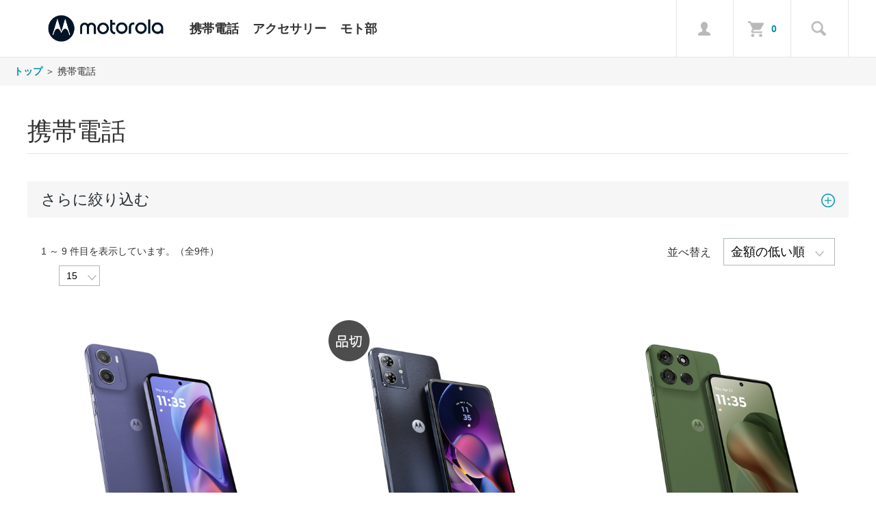

--- FILE ---
content_type: text/html;charset=utf-8
request_url: https://store.motorola.co.jp/category/MOBILEPHONES/
body_size: 9622
content:
<!DOCTYPE html PUBLIC "-//W3C//DTD XHTML 1.0 Strict//EN" "http://www.w3.org/TR/xhtml1/DTD/xhtml1-strict.dtd">
<html xmlns="http://www.w3.org/1999/xhtml" xml:lang="ja" lang="ja">
<head>
<meta http-equiv="Content-Type" content="text/html; charset=utf-8" />
<meta http-equiv="Content-Style-Type" content="text/css" />
<meta http-equiv="Content-Script-Type" content="text/javascript" />
<meta name="format-detection" content="telephone=no" />
<title>携帯電話 | モトローラ公式オンラインストア</title>
<link href="/client_info/MOTOROLA/view/userweb/css/style.css?timestamp=1726650918272" rel="stylesheet" type="text/css" />
<link href="/client_info/MOTOROLA/view/userweb/favicon.ico?timestamp=1726650918272" rel="shortcut icon" />
<script src="/client_info/MOTOROLA/view/userweb/js/ebisu_lib.js?timestamp=1726650918272" type="text/javascript" charset="utf-8"></script>
<script src="/client_info/MOTOROLA/view/userweb/js/ebisu.js?timestamp=1726650918272" type="text/javascript" charset="utf-8"></script>
<script src="/client_info/MOTOROLA/view/userweb/js/jquery-1.9.1.min.js?timestamp=1726650918272" type="text/javascript" charset="utf-8"></script>
<script src="/client_info/MOTOROLA/view/userweb/js/common.js?timestamp=1726650918272" type="text/javascript" charset="utf-8"></script>
<style>
 .del {
   color: #000000;
   text-decoration: line-through;
   text-decoration-color: #ff0000;
   -webkit-text-decoration-color:#ff0000;
   -webkit-text-decoration: line-through solid #ff0000;
 }
 .del span {
   color: #000000;
 }
</style>
<meta name="keywords" content="携帯電話" /><meta property="og:description" content="" /><meta property="og:title" content="携帯電話" /><meta property="og:type" content="article" /><meta property="og:url" content="https://store.motorola.co.jp/category/MOBILEPHONES/" /><meta property="og:site_name" content="moto store" /><link rel="canonical" href="https://store.motorola.co.jp/category/MOBILEPHONES/" /><!-- Google Tag Manager -->
<script>(function(w,d,s,l,i){w[l]=w[l]||[];w[l].push({'gtm.start':
new Date().getTime(),event:'gtm.js'});var f=d.getElementsByTagName(s)[0],
j=d.createElement(s),dl=l!='dataLayer'?'&l='+l:'';j.async=true;j.src=
'https://www.googletagmanager.com/gtm.js?id='+i+dl;f.parentNode.insertBefore(j,f);
})(window,document,'script','dataLayer','GTM-TKGQZVM');</script>
<!-- End Google Tag Manager --></head>
<body><script>
  (function(i,s,o,g,r,a,m){i['GoogleAnalyticsObject']=r;i[r]=i[r]||function(){
  (i[r].q=i[r].q||[]).push(arguments)},i[r].l=1*new Date();a=s.createElement(o),
  m=s.getElementsByTagName(o)[0];a.async=1;a.src=g;m.parentNode.insertBefore(a,m)
  })(window,document,'script','https://www.google-analytics.com/analytics.js','ga');

  ga('create', 'G-WQ3BT15ZKS', 'auto');
  ga('send', 'pageview');

</script><!-- Google Tag Manager (noscript) -->
<noscript><iframe src="https://www.googletagmanager.com/ns.html?id=GTM-TKGQZVM"
height="0" width="0" style="display:none;visibility:hidden"></iframe></noscript>
<!-- End Google Tag Manager (noscript) --><!-- Facebook Pixel Code -->
<script>
!function(f,b,e,v,n,t,s)
{if(f.fbq)return;n=f.fbq=function(){n.callMethod?
n.callMethod.apply(n,arguments):n.queue.push(arguments)};
if(!f._fbq)f._fbq=n;n.push=n;n.loaded=!0;n.version='2.0';
n.queue=[];t=b.createElement(e);t.async=!0;
t.src=v;s=b.getElementsByTagName(e)[0];
s.parentNode.insertBefore(t,s)}(window, document,'script',
'https://connect.facebook.net/en_US/fbevents.js');
fbq('init', '908848183265361');
fbq('track', 'PageView');
</script>
<noscript><img height="1" width="1" style="display:none"
src="https://www.facebook.com/tr?id=908848183265361&ev=PageView&noscript=1"
/></noscript>
<!-- End Facebook Pixel Code --><script async src="https://www.googletagmanager.com/gtag/js?id='G-KC03SBN748'"></script>
<script>
  window.dataLayer = window.dataLayer || [];
  function gtag(){dataLayer.push(arguments);}
  gtag('js', new Date());

  gtag('config', 'G-KC03SBN748');
</script><!-- Google tag (gtag.js) -->
<script async src="https://www.googletagmanager.com/gtag/js?id=G-WQ3BT15ZKS"></script>
<script>
  window.dataLayer = window.dataLayer || [];
  function gtag(){dataLayer.push(arguments);}
  gtag('js', new Date());

  gtag('config', 'G-WQ3BT15ZKS');
</script>
	<script type="text/javascript">
	if (typeof Ebisu != "undefined") {
		Ebisu.isLocal = false;
		Ebisu.rootPath = 'https://store.motorola.co.jp/';
	}
	</script>
	<script type="text/javascript">
<!--
// 
function nextItemListSelectCategory(selectInput) {
	document.location.href = selectInput.options[selectInput.selectedIndex].value;
}
//  
var beatedFlag = false;
function isUnbeaten() {
	if (beatedFlag) {
		return false;
	}
	beatedFlag = true;
	return true;
}
// 
function isUnbeatenSub() {
	if (beatedFlag) {
		return false;
	}
	return true;
}
// 
function isConfirmed() {
	return confirm('実行します。\nよろしいですか？');
}
// 
function next(request) {
	nextForm(null, null, null, request, null);
}
function nextKey(request, key) {
	nextForm(null, null, null, request, key);
}
function nextFormKey(form, request, key) {
	nextForm(form, null, null, request, key);
}
function nextAction(action, request) {
	nextForm(null, null, action, request, null);
}
function nextForm(form, target, action, request, key) {
	pos = -1;
	if (request != null) {
		pos = request.indexOf("download");
	}
	if (pos == -1 && action != null) {
		pos = action.indexOf("Menu001Logout");
	}
	if (pos == -1) {
		if (!isUnbeaten()) {
			alert('前のリクエストを処理中です。しばらくお待ちください。');
			return;
		}
	}
	if (form == null) {
		form = document.forms[0];
	}
	var oldTarget = form.target;
	if (target) {
		alert(target);
		form.target = target;
	}
	var oldAction = form.action;
	if (action != null) {
		form.action = action;
	}
	if (request == null) {
		request = '';
	}
	if (key != null) {
		form.key.value = key;
	}
	if (form.request != null) {
		form.request.value = request;
	}

	beforeExecuteSubmitForm();
	
	form.submit();

	form.target = oldTarget;
	form.action = oldAction;
}

(function() {
	func = function() {beatedFlag = false;};
	//
	if(typeof window.addEventListener == 'function'){ 
		window.addEventListener('unload', func, false);
		window.addEventListener('pageshow', func, false);
		return true;
	}
})();

var beforeExecuteSubmitForm = function() {
	// 
};

//-->
</script>
	<script type="text/javascript">
<!--
function ebisu_dateFormat(controller) {
  var reg = /^(\d{4})\/?(\d{1,2})\/?(\d{1,2})?$/;
  var str = ebisu_trim(controller.value);
  if (reg.test(str)) {
    var a = reg.exec(str);
    controller.value = a[1] + ebisu_conv(a[2]) + ebisu_conv(a[3]);
  }
}
function ebisu_conv(s) {
  var ret = "";
  if (s == null) {
  } else if (s.length == 1) {
    ret = "/0" + s;
  } else if (s.length == 2) {
    ret = "/" + s;
  }
  return ret;
}
function ebisu_revert(controller) {
  var reg = /^\d{4}\/\d{2}(\/\d{2})?$/;
  if (reg.test(controller.value)) {
    controller.value = controller.value.replace(/\/+/g, "");
  }
}
function ebisu_trim(s) {
  return s.replace(/^\s*/, "").replace(/\s*$/, "");
}
function ebisu_cc(){
  var e = event.srcElement;
  var r = e.createTextRange();
  r.moveStart("character", e.value.length);
  r.collapse(true);
  r.select();
}
//-->
</script>
	
	<script type="text/javascript">
<!--
//
function showSubWindowActionRequest(action, request, width, height) {
	return showSubWindowActionRequestKey(action, request, null, width, height);
}
//
function showSubWindowActionRequestKey(action, request, key, width, height) {
	var pos = action.indexOf("?");
	var requestString = "";
	if (pos == -1) {
		requestString = "?request=";
	} else {
		requestString = "&request=";
	}
	requestString += request;
	if (key != null) {
		requestString += "&key=" + key;
	}
	return showSubWindow(action + requestString, width, height);
}
//
var ebisuSubWindow;
function showSubWindow(url, width, height) {
	if (ebisuSubWindow != null) {
		ebisuSubWindow.close();
	}
	ebisuSubWindow = showSubWindowPrivate(url, width, height, "ebisuSubWindow");
	if (ebisuSubWindow == null) {
		alert('ウィンドウのポップアップがブラウザによってブロックされました。誠に恐れ入りますが、直接ボタンをクリックするか、ブラウザのポップアップブロックの設定を調整してください。');
		return false;
	}
	ebisuSubWindow.focus();
	return ebisuSubWindow;
}
//
function showSubWindowPrivate(url, width, height, windowName) {
	//
	if (width == null) {
		width = 750;
	}
	if (height == null) {
		height = 650;
	}
	if (url.indexOf("http") != 0) {
		url = "http://store.motorola.co.jp/" + url;
	}
	if (!isUnbeatenSub()) {
		alert("前のリクエストを処理中です。しばらくお待ちください。");
	} else {
		return window.open(url, windowName, "width="+width+", height="+height+", toolbar=0, menubar=0, location=0, status=yes, scrollbars=yes");
	}
}

//
function closeAllSubwindow() {
	if (ebisuSubWindow != null && !ebisuSubWindow.closed ) {
		ebisuSubWindow.close();
	}
}
-->
</script>
	<script type="text/javascript">
<!--
function joinDate(idName, yearName, monthName, dayName) {
	if(yearName != null &&monthName != null && dayName != null){
		document.getElementById(idName).value = document.getElementById(yearName).value + '/' + document.getElementById(monthName).value + '/' +document.getElementById(dayName).value
	}
}
function yearFormat(yearName){
	var value = document.getElementById(yearName).value;
	if (!isNaN(value) && value.length == 1) value = '200' + value; if (!isNaN(value) && value.length == 2) value = '20' + value; if (!isNaN(value) && value.length == 3) value = '2' + value;
	document.getElementById(yearName).value = value;
}
//-->
</script>
	
	
	
	
	
	
	
	
	

<script type="text/javascript">
//<!--

// 
function change_order(order) {
	document.list_form.request.value = 'change_order';
	document.list_form.sort_order.value = order;
	sendAddHashRequest(eb$('form[name="list_form"]'));
}
// 
function change_detail_mode() {
	document.list_form.item_list_mode.value = '1';
	sendAddHashRequest(eb$('form[name="list_form"]'));
}
// 
function change_image_mode() {
	document.list_form.item_list_mode.value = '2';
	sendAddHashRequest(eb$('form[name="list_form"]'));
}
// 
function change_simple_mode() {
	document.list_form.item_list_mode.value = '0';
	sendAddHashRequest(eb$('form[name="list_form"]'));
}

// 
// 
function sendAddHashRequest(form){
	form = delankerparam(form);
	if (addInputBrowser() && location.hash != '') {
		var url = location.pathname;
		var param = form.serialize();
		if(param != ""){
			window.location.href = url +"?" + param + location.hash;
		}else{
			window.location.href = url + location.hash;
		}
	}else{
		// 
		form.submit();
	}
	return;
}

// 
// 
// 
function delankerparam(form){
	var elements = form.find('input:hidden');
	for (var i = 0; i < elements.length; i++) {
		if(elements[i].name == "ankerparams" && elements[i].value == ""){
			elements[i].parentNode.removeChild(elements[i]);
		}
	}
	return form;
}

// 
// 
function addInputBrowser(){
	var agent = window.navigator.userAgent.toLowerCase();
	if(agent.indexOf('msie') !== -1 ||
			(agent.indexOf('trident') !== -1)	||
			(agent.indexOf('edge') !== -1)){
		//
		return true;
	}
	return false;
}



// 
function change_search_max_row(req, value) {
	document.itemSearchMax_form.request.value = req;
	document.itemSearchMax_form.SEARCH_MAX_ROW_LIST.value = value;
	sendAddHashRequest(eb$('form[name="itemSearchMax_form"]'));
}

//
function execAjaxForItemList(url, execAjaxCallback) {
	eb$.ajax({type:"POST", url:url, cache:false, ifModified:false})
	.done(function(response, textStatus, jqXHR){
		execAjaxCallback(jqXHR);
	});
}
//
function putItemToWishListAfterAjaxCheck(paramUrl, itemCd, propcd, token, obj) {
	if (!isUnbeaten()) {
		alert('処理中です。');
		return;
	}
	var url = paramUrl + "?request=insert_wishlist&token=" + token + "&item_cd=" + itemCd;
	if (propcd != null && propcd != '' && propcd != undefined) {
		url = url + '-' + propcd;
	}
	execAjaxForItemList(url, function(jqXHR){
		var error = JSON.parse(jqXHR.responseText).ERROR;
		if (error != '' && error != undefined) {
			//  
			ajaxPutToWishListErrorAction(jqXHR, obj);
			beatedFlag = false;
		} else {
		//  
			ajaxPutToWishListSuccessAction(jqXHR, obj);
			if(typeof outputGtagInsertWishList !== 'undefined'){
				outputGtagInsertWishList(itemCd);
			}
			beatedFlag = false;
		}
	});
	return false;
};


//
function deleteItemToWishListAfterAjaxCheck(paramUrl, memberId, itemCd, token, obj) {
	if (!isUnbeaten()) {
		alert('処理中です。');
		return;
	}
	var url = paramUrl + "?request=delete_wishlist&token=" + token + "&ITEM_CD=" + itemCd + "&MEMBER_ID=" + memberId;
	execAjaxForItemList(url, function(jqXHR){
		var error = JSON.parse(jqXHR.responseText).ERROR;
		if (error != '' && error != undefined) {
			//  
			ajaxPutToWishListErrorAction(jqXHR, obj);
			beatedFlag = false;
		} else {
		//  
			ajaxPutToWishListSuccessAction(jqXHR, obj);
			beatedFlag = false;
		}
	});
	return false;
};


// 
function ajaxPutToWishListErrorAction(msg, obj) {
	var error = JSON.parse(msg.responseText).ERROR;
	alert(error);
}

// 
function ajaxPutToWishListSuccessAction(msg, obj) {
	var self = eb$(obj);
	var parent = eb$(obj).parent();
	if(parent.find(".wishStatus").hasClass("wished")) {
		parent.find('.wishlistMessage').hide();
		showPop(parent.find('.wishlistDelMessage'));
		parent.find(".wishStatus").removeClass("wished");
			parent.find(".wishlistdeletetag").hide();
			parent.find(".wishlistinserttag").show();
	} else {
		parent.find('.wishlistDelMessage').hide();
		showPop(parent.find('.wishlistMessage'));
		parent.find(".wishStatus").addClass("wished");
			parent.find(".wishlistinserttag").hide();
			parent.find(".wishlistdeletetag").show();
	}
	
}
-->
</script><script type="text/javascript">
//<!--

// 
var input_key_buffer = new Array();

// 
function putItemToCartAfterAjaxCheck(paramUrl, request, itemCd, obj, params, formName) {
	if (!KeyIsDown(32)) {
		if (!isUnbeaten()) {
			alert('処理中です。');
			return;
		}
	}
	param = getAjaxParamsForItemCheck(params, formName);
	paramInfo = "&item_cd=" + itemCd + param;
	if (!KeyIsDown(32)) {
		isAjaxCheckPossibleToPutToCart(paramUrl, paramInfo, request, itemCd, obj);
	} else {
		KeyIsDown(32) = true;
	}
	return false;
}
function getAjaxParamsForItemCheck(names, formName) {
	var rtn = "";
	if (names ==null || names == "") {
		return rtn;
	}
	var paramsNames = names.split(",");
	for (var i = 0; i < paramsNames.length; i++) {
		var element = document.getElementsByName("'" + formName + "'")[paramsNames[i]];
		var value = getOptionValue(element);
		rtn = rtn + "&" + paramsNames[i] + "=" + value;
	}
	return rtn;
}
function KeyIsDown(key_code){
	if(input_key_buffer[key_code])	{
		input_key_buffer[key_code] = false;
		return true;
	}
	return false;
}

// 
function execAjaxForPutToCart(url, data, putToCartCallback) {
	eb$.ajax({type: "POST", url: url, data:data, cache:false, ifModified:false})
	.done(function(response, textStatus, jqXHR){
		putToCartCallback(jqXHR);
	});
}

// 
function isAjaxCheckPossibleToPutToCart(paramUrl, paramInfo, request, itemCd, obj) {
	var url;
	if (paramUrl.indexOf("?") != -1) {
		url = paramUrl + "&request=" + request;
	} else {
		url = paramUrl + "?request=" + request;
	}
	execAjaxForPutToCart(url, "&response_type=json" + paramInfo, function(jqXHR){
		var error = JSON.parse(jqXHR.responseText).ERROR;
		if (error != '' && error != undefined) {
			// 
			ajaxPutToCartErrorAction(jqXHR, obj);
			beatedFlag = false;
		} else {
			// 
			ajaxPutToCartSuccessAction(jqXHR, obj);
			if(typeof outputGtagInsertCart !== 'undefined'){
				outputGtagInsertCart(itemCd);
			}
			if(typeof sendStaffStartTrackingRequest !== 'undefined') {
				sendStaffStartTrackingRequest(itemCd, paramInfo);
			}
			if (false){
				ajaxCartInfoUpdate();
			}
			beatedFlag = false;
		}
	});
}

// 
// 
function ajaxCartInfoUpdate(){
	// 
	var CLASS_NAME_LIST = [
			"cart_item_count",								// 
			"cart_amount_sum",								// 
			"cart_syokei",									// 
			"cart_syokei_hontai",							// 
			"cart_syokei_tax",								// 
			"cart_syokei_zeikomi",							// 
			"cart_before_teiki_discount_syokei_hontai",		// 
			"cart_before_teiki_discount_syokei_tax",		// 
			"cart_before_teiki_discount_syokei_zeikomi",	// 
			"cart_teiki_discount_syokei_hontai",			// 
			"cart_maker_syokei_hontai",						// 
			"cart_maker_syokei_tax",						// 
			"cart_maker_syokei_zeikomi",					// 
			"cart_add_point_sum",							// 
			"cart_item_code_list"							// 
	];
	var urlData = new Object();
	urlData["REQUEST"] = 'get_cart_info_data';
	
	// 
	var upNameList = "";
	// 
	var allElements = document.getElementsByTagName('*');
	// 
	for (var i in CLASS_NAME_LIST) {
		var className = CLASS_NAME_LIST[i];
		for (var n = 0; n < allElements.length; n++){
			if(allElements[n].className == className){
				if(upNameList != ""){
					upNameList += ",";
				}
				upNameList += className;
			}
		}
	}
	if(upNameList == ""){
		return;
	}
	urlData["UPDATE_NAME_LIST"] = upNameList;
	var url = 'https://store.motorola.co.jp/ajax_get_cart_info.html';
	// 
	execAjaxForPutToCart(url, urlData, function(jqXHR){
		var error = JSON.parse(jqXHR.responseText).ERROR;
		if (error != '' && error != undefined) {
			// 
			var errorMessage = error + "\nカート投入前のカート情報を表示します。";
			alert(errorMessage);
			beatedFlag = false;
		} else {
			// 
			callBackCartInfoUpdate(JSON.parse(jqXHR.responseText));
			beatedFlag = false;
		}
	});
}

// 
function callBackCartInfoUpdate(res){
	// 
	var len = 0;
	for (key in res.SELECT_DATA) {
		  len++;
	}
	if(len == 0){
		return;
	}
	
	// 
	var allElements = document.getElementsByTagName('*');
	// 
	for(var i in res.SELECT_DATA){
		for(var key in res.SELECT_DATA[i]){
			for (var n = 0; n < allElements.length; n++){
				if (allElements[n].className == key){
					allElements[n].innerHTML = res.SELECT_DATA[i][key];
				}
			}
		}
	}
}

function getOptionValueSub(name, formName) {
	var element = document.getElementsByName("'" + formName + "'")[name];
	return getOptionValue(element);
}

function getOptionValue(element) {
	if (element != null) {
		if (element.type == 'select-one') {
			var i = element.selectedIndex;
			return element[i].value;
		}
		if (element.type == 'radio') {
			if (element.checked) {
				return element.value;
			}
		}
		if (element.type == 'text') {
			return element.value;
		}
		if (element.type == 'hidden') {
			return element.value;
		}
		if (element.length != null) {
			// 
			if (element[0].type == 'radio') {
				var N = element.length;
				for (var i = 0; i < N; i++) {
					if (element[i].checked) {
						return element[i].value;
					}
				}
			}
			if (element[0].type == 'checkbox') {
				var N = element.length;
				var str = '';
				for (var i = 0; i < N; i++) {
					if (element[i].checked) {
						if (str != '' && element[i].value != '') {
							str = str + ',';
						}
						str = str + element[i].value;
					}
				}
				return str;
			}
			if (element[0].type == 'hidden') {
				var N = element.length;
				var str = '';
				for (var i = 0; i < N; i++) {
					if (str != '' && element[i].value != '') {
						str = str + ',';
					}
					str = str + element[i].value;
				}
				return str;
			}
		}
	}
	return null;
}

-->
</script><form name="list_form" method="get"><input type="hidden" name="request" value="search" /><input type="hidden" name="sort_order" id="sort_order" value="2"/>
<input type="hidden" name="item_list_mode" id="item_list_mode" value="0"/>
<input type="hidden" name="SEARCH_MAX_ROW_LIST" id="SEARCH_MAX_ROW_LIST" value="15"/>
<input type="hidden" name="category_cd" id="category_cd" value="MOBILEPHONES"/>
</form><form name="itemSearchMax_form" method="get"><input type="hidden" name="request" value="search" /><input type="hidden" name="ankerparams" /><input type="hidden" name="sort_order" id="sort_order" value="2"/>
<input type="hidden" name="item_list_mode" id="item_list_mode" value="0"/>
<input type="hidden" name="SEARCH_MAX_ROW_LIST" id="SEARCH_MAX_ROW_LIST" value="15"/>
<input type="hidden" name="category_cd" id="category_cd" value="MOBILEPHONES"/>
</form>
<!-- このテンプレートのURLは右記になります。 ドメイン/item_list.html -->
	

<a id="top" name="top"></a>

<!-- preview -->

<!-- / preview -->

<div id="masthead" class="site-header" role="banner">
	<div class="layout">
		<a href="https://store.motorola.co.jp/" class="site-branding" rel="home">
			<img src="/client_info/MOTOROLA/view/userweb/images/logo_big.png?timestamp=1726650918272" />
		</a>
        
        <ul class="category_area">
            <!-- <li class="category_top">
                <a href="category/CAT01/">カテゴリ1</a>
                    <div class="menu_box">
                        <span class="arrow-top"></span>
                        <ul>
                            <li class="category_child" m:id='common.LOOP_SUB_CATEGORY' m:category_cd="CAT01">
                                <span m:id='common.IF_SUB_CATEGORY_SELECTED'>
                                    <a m:id='common.SUB_CATEGORY_LINK_TAG' href="#" class="select">
                                        <span m:id='common.SUB_CATEGORY_NAME_HERE'>セレクト</span>
                                    </a>
                                </span>
                                <span m:id='common.IF_SUB_CATEGORY_SELECTED' m:NOT=''>
                                    <a m:id='common.SUB_CATEGORY_LINK_TAG' href="#">
                                        <span m:id='common.SUB_CATEGORY_NAME_HERE'>ノーセレクト</span>
                                    </a>
                                </span>
                            </li>
                        </ul>
                    </div> -->
            
            <li class="category_top">
                <a href="https://store.motorola.co.jp/category/MOBILEPHONES/">携帯電話</a>
                
                    <!-- 子カテゴリを登録し、表示させたい場合は以下のコメントアウトをはずしてください -->                
                    <div class="menu_box">
                        <span class="arrow-top"></span>
                        <ul>
                            <li class="category_child">
                                
                                <span>
                                    <a href="https://store.motorola.co.jp/category/RAZR/">
                                        razr family
                                    </a>
                                </span>
                            </li><li class="category_child">
                                
                                <span>
                                    <a href="https://store.motorola.co.jp/category/MOTOG/">
                                        moto g family
                                    </a>
                                </span>
                            </li><li class="category_child">
                                
                                <span>
                                    <a href="https://store.motorola.co.jp/category/EDGE/">
                                        edge family
                                    </a>
                                </span>
                            </li>
                        </ul>
                    </div>
                    
            </li>
            <!-- <li class="category_top">
                <a href="category/MOTOZ/">moto Z</a>
                
                    <!-- 子カテゴリを登録し、表示させたい場合は以下のコメントアウトをはずしてください -->                
                    <!-- <div class="menu_box">
                        <span class="arrow-top"></span>
                        <ul>
                            <li class="category_child" m:id='common.LOOP_SUB_CATEGORY' m:category_cd="MOTOZ">
                                <span m:id='common.IF_SUB_CATEGORY_SELECTED'>
                                    <a m:id='common.SUB_CATEGORY_LINK_TAG' href="#" class="select">
                                        <span m:id='common.SUB_CATEGORY_NAME_HERE'>セレクト</span>
                                    </a>
                                </span>
                                <span m:id='common.IF_SUB_CATEGORY_SELECTED' m:NOT=''>
                                    <a m:id='common.SUB_CATEGORY_LINK_TAG' href="#">
                                        <span m:id='common.SUB_CATEGORY_NAME_HERE'>ノーセレクト</span>
                                    </a>
                                </span>
                            </li>
                        </ul>
                    </div> -->
                    
                        
            <!-- <li class="category_top">
				<a href="category/MOTOMODS/">moto mods</a>

                    <!-- 子カテゴリを登録し、表示させたい場合は以下のコメントアウトをはずしてください -->    
                    <!-- <div class="menu_box">
                        <span class="arrow-top"></span>
                        <ul>
                            <li class="category_child" m:id='common.LOOP_SUB_CATEGORY' m:category_cd="MOTOMODS">
                                <span m:id='common.IF_SUB_CATEGORY_SELECTED'>
                                    <a m:id='common.SUB_CATEGORY_LINK_TAG' href="#" class="select">
                                        <span m:id='common.SUB_CATEGORY_NAME_HERE'>セレクト</span>
                                    </a>
                                </span>
                                <span m:id='common.IF_SUB_CATEGORY_SELECTED' m:NOT=''>
                                    <a m:id='common.SUB_CATEGORY_LINK_TAG' href="#">
                                        <span m:id='common.SUB_CATEGORY_NAME_HERE'>ノーセレクト</span>
                                    </a>
                                </span>
                            </li>
                        </ul>
                    </div> -->
            
            <!-- <li class="category_top">
                <a href="category/MOTOX/">moto X</a>
                
                    <!-- 子カテゴリを登録し、表示させたい場合は以下のコメントアウトをはずしてください -->                
                    <!-- <div class="menu_box">
                        <span class="arrow-top"></span>
                        <ul>
                            <li class="category_child" m:id='common.LOOP_SUB_CATEGORY' m:category_cd="MOTOX">
                                <span m:id='common.IF_SUB_CATEGORY_SELECTED'>
                                    <a m:id='common.SUB_CATEGORY_LINK_TAG' href="#" class="select">
                                        <span m:id='common.SUB_CATEGORY_NAME_HERE'>セレクト</span>
                                    </a>
                                </span>
                                <span m:id='common.IF_SUB_CATEGORY_SELECTED' m:NOT=''>
                                    <a m:id='common.SUB_CATEGORY_LINK_TAG' href="#">
                                        <span m:id='common.SUB_CATEGORY_NAME_HERE'>ノーセレクト</span>
                                    </a>
                                </span>
                            </li>
                        </ul>
                    </div> -->
                                   
            
            <!-- <li class="category_top">
                <a href="category/MOTOG/">moto G</a>
                
                    <!-- 子カテゴリを登録し、表示させたい場合は以下のコメントアウトをはずしてください -->                                
                    <!-- <div class="menu_box">
                        <span class="arrow-top"></span>
                        <ul>
                            <li class="category_child" m:id='common.LOOP_SUB_CATEGORY' m:category_cd="MOTOG">
                                <span m:id='common.IF_SUB_CATEGORY_SELECTED'>
                                    <a m:id='common.SUB_CATEGORY_LINK_TAG' href="#" class="select">
                                        <span m:id='common.SUB_CATEGORY_NAME_HERE'>セレクト</span>
                                    </a>
                                </span>
                                <span m:id='common.IF_SUB_CATEGORY_SELECTED' m:NOT=''>
                                    <a m:id='common.SUB_CATEGORY_LINK_TAG' href="#">
                                        <span m:id='common.SUB_CATEGORY_NAME_HERE'>ノーセレクト</span>
                                    </a>
                                </span>
                            </li>
                        </ul>
                    </div> -->
                    
            
            <!-- <li class="category_top">
                <a href="category/MOTOE/">moto E</a>
                
                    <!-- 子カテゴリを登録し、表示させたい場合は以下のコメントアウトをはずしてください -->                                
                    <!-- <div class="menu_box">
                        <span class="arrow-top"></span>
                        <ul>
                            <li class="category_child" m:id='common.LOOP_SUB_CATEGORY' m:category_cd="MOTOE">
                                <span m:id='common.IF_SUB_CATEGORY_SELECTED'>
                                    <a m:id='common.SUB_CATEGORY_LINK_TAG' href="#" class="select">
                                        <span m:id='common.SUB_CATEGORY_NAME_HERE'>セレクト</span>
                                    </a>
                                </span>
                                <span m:id='common.IF_SUB_CATEGORY_SELECTED' m:NOT=''>
                                    <a m:id='common.SUB_CATEGORY_LINK_TAG' href="#">
                                        <span m:id='common.SUB_CATEGORY_NAME_HERE'>ノーセレクト</span>
                                    </a>
                                </span>
                            </li>
                        </ul>
                    </div> -->
                    
            
            <li class="category_top">
                <a href="https://store.motorola.co.jp/category/ACCESSORY/">アクセサリー</a>
                
                    <!-- 子カテゴリを登録し、表示させたい場合は以下のコメントアウトをはずしてください -->                                
                    <div class="menu_box">
                        <span class="arrow-top"></span>
                        <ul>
                            <li class="category_child">
                                
                                <span>
                                    <a href="https://store.motorola.co.jp/category/CHARGER/">
                                        電源アダプタ
                                    </a>
                                </span>
                            </li>
                        </ul>
                    </div>
                    
            </li>
            <!-- <li class="category_top">
                <a href="category/REFURBISH/">リファビッシュ</a>
                
                    <!-- 子カテゴリを登録し、表示させたい場合は以下のコメントアウトをはずしてください -->                                
                    <!-- <div class="menu_box">
                        <span class="arrow-top"></span>
                        <ul>
                            <li class="category_child" m:id='common.LOOP_SUB_CATEGORY' m:category_cd="REFURBISH">
                                <span m:id='common.IF_SUB_CATEGORY_SELECTED'>
                                    <a m:id='common.SUB_CATEGORY_LINK_TAG' href="#" class="select">
                                        <span m:id='common.SUB_CATEGORY_NAME_HERE'>セレクト</span>
                                    </a>
                                </span>
                                <span m:id='common.IF_SUB_CATEGORY_SELECTED' m:NOT=''>
                                    <a m:id='common.SUB_CATEGORY_LINK_TAG' href="#">
                                        <span m:id='common.SUB_CATEGORY_NAME_HERE'>ノーセレクト</span>
                                    </a>
                                </span>
                            </li>
                        </ul>
                    </div> -->
                    
            
            <li class="category_top">
                <a href="https://moto-bu.motorola.co.jp/">モト部</a>
                
                    <!-- 子カテゴリを登録し、表示させたい場合は以下のコメントアウトをはずしてください -->                                
                    <!-- <div class="menu_box">
                        <span class="arrow-top"></span>
                        <ul>
                            <li class="category_child" m:id='common.LOOP_SUB_CATEGORY' m:category_cd="HOWTOMOTO">
                                <span m:id='common.IF_SUB_CATEGORY_SELECTED'>
                                    <a m:id='common.SUB_CATEGORY_LINK_TAG' href="#" class="select">
                                        <span m:id='common.SUB_CATEGORY_NAME_HERE'>セレクト</span>
                                    </a>
                                </span>
                                <span m:id='common.IF_SUB_CATEGORY_SELECTED' m:NOT=''>
                                    <a m:id='common.SUB_CATEGORY_LINK_TAG' href="#">
                                        <span m:id='common.SUB_CATEGORY_NAME_HERE'>ノーセレクト</span>
                                    </a>
                                </span>
                            </li>
                        </ul>
                    </div> -->
                                  
            </li>

        </ul>
        <ul class="menu_area">
            <li class="account">
                <div class="icon"><em>アカウント</em></div>
                <div class="menu_box">
                    <span class="arrow-top"></span>
                    <p>ようこそ ゲスト様</p>
                    <ul>
                        <li><a href="https://store.motorola.co.jp/login.html" class="button">ログイン</a></li>
                        <li><a href="https://store.motorola.co.jp/member_regist_new.html" class="button">新規会員登録</a></li>
                    </ul>
                </div>
            </li>
            
            <li class="cart">
                <div class="icon"><em>買い物かご</em></div>
                <a href="https://store.motorola.co.jp/cart_index.html" class="header-cart" title="MY BAG">0</a>
            </li>
            <li class="search">
                <div class="icon"><em>検索</em></div>
                <div class="menu_box search">
                    <span class="arrow-top"></span>
                    <form action="https://store.motorola.co.jp/item_list.html" method="get" name="keyword_search_form"><input name="siborikomi_clear" value="1" type="hidden" />
                        <input name="keyword" id="form" value="" type="text" class="form" placeholder="商品を探す" />
                        <input src="/client_info/MOTOROLA/view/userweb/images/search_icon.png?timestamp=1726650918272" type="image" class="button" alt="検索" />
                    </form>
                </div>
            </li>
        </ul>            
	</div>        
</div>




<!-- container -->
<div id="container">

<!-- =============================================================================== -->
<!-- ==================メインコンテンツ ================================================== -->
<!-- =============================================================================== -->
<div id="main"> 

<!-- breadcrumbs -->
<div id="breadcrumbs">
	<a href="https://store.motorola.co.jp/">トップ</a>
	
	<span>
		<span>
			 ＞ 
			
			<span>
				携帯電話
			</span>
		</span>
	</span>
</div>
<!-- / breadcrumbs -->

<!-- category_html -->
<div id="category_html">
	
	
</div>
<!-- / category_html -->

<!-- list -->
<div id="list"> 
    <!-- itemListCategory -->
    <span class="category_name">
        携帯電話
    </span>
    <div id="itemListCategory">
        <script>
        //<![CDATA[
        $(function(){
            $(".sp-tab dt").on("click", function() {
                $(this).next('dd').stop(true, false).slideToggle(0);
                if ($(this).hasClass('active')) {
                    $(this).removeClass('active');
                }
                else {
                    $(this).addClass('active');
                }
            });
        });
        //]]>
        </script>
        <div>
        </div>
        <dl class="sp-tab">
            <dt>さらに絞り込む</dt>
            <dd>
                <ul>
                    <li>
                        
                        <span>
                            <a href="https://store.motorola.co.jp/category/RAZR/">
                                razr family
                            </a>
                        </span>
                    </li><li>
                        
                        <span>
                            <a href="https://store.motorola.co.jp/category/MOTOG/">
                                moto g family
                            </a>
                        </span>
                    </li><li>
                        
                        <span>
                            <a href="https://store.motorola.co.jp/category/EDGE/">
                                edge family
                            </a>
                        </span>
                    </li>
                </ul>
            </dd>
        </dl>
    </div>
    <!-- / itemListCategory -->
	
	

<!-- error -->

<!-- / error -->


	
	<div class="guide_box">
		<div class="pageguide">1 ～ 9 件目を表示しています。（全9件）</div>
		<div class="rearrange">
			並べ替え<select name="sort_order" id="sort_order"  onchange="JavaScript:change_order(this.value)"><option value="1">新着順</option><option value="2" selected="selected">金額の低い順</option><option value="3">金額の高い順</option><option value="4">名前順</option></select>
<script type="text/javascript"><!--
if (document.getElementById('sort_order').type != "hidden" && !document.getElementById('sort_order').disabled)
document.getElementById('sort_order').focus();
--></script>

		</div>
		
		<!-- ======================ページナビゲーションを自動出力する場合====================== / -->
		<div class="pagelink">
			&nbsp;&nbsp;<select name="SEARCH_MAX_ROW_LIST" id="SEARCH_MAX_ROW_LIST" onChange=change_search_max_row('max_row',this.value);return false;><option value="15" selected="selected">15</option><option value="50">50</option><option value="100">100</option></select>
		</div> 
		<!-- / ======================ページナビゲーションを自動出力する場合====================== -->
	</div>


<!-- itemListSimple -->
	<div id="itemListSimple">
        <ul>  
            <li class="box">
                <div class="img_box">
                    <img src="/client_info/MOTOROLA/itemimage/MOTO_G05/FL (1).png" alt="moto g05" />  
                    <div class="icon_area">
                        
                        
                        
                        
                                       
                    </div> 
                </div>   
                <div class="text"> 
                    <div class="type_number">
                        SKU：PB6N0002JP <br />SKU：PB6N0003JP
                    </div>				
                    <h3>
                        <span><a href="https://store.motorola.co.jp/category/MOBILEPHONES/MOTO_G05.html">moto g05</a></span>
                        
                    </h3>	
                    <p class="price">
			<span>
				17,800円<span class="tax">（税込）</span>
			</span>
			
                    </p>
                </div>
                <div class="button_area">
                    <span>
                        <a href="https://store.motorola.co.jp/category/MOBILEPHONES/MOTO_G05.html" class="button-2">詳細を見る</a>
                    </span>
                    
                </div>
            </li><li class="box">
                <div class="img_box">
                    <img src="/client_info/MOTOROLA/itemimage/MOTO_G64_5G/g64_SBlack_001.png" alt="moto g64 5G" />  
                    <div class="icon_area">
                        
                        <img src="/client_info/MOTOROLA/view/userweb/images/icon_soldout.png?timestamp=1726650918272" alt="品切" />
                        
                        
                                       
                    </div> 
                </div>   
                <div class="text"> 
                    <div class="type_number">
                        SKU：PB2G0000JP<br />SKU：PB2G0001JP
                    </div>				
                    <h3>
                        <span><a href="https://store.motorola.co.jp/category/MOBILEPHONES/MOTO_G64_5G.html">moto g64 5G</a></span>
                        
                    </h3>	
                    <p class="price">
			<span>
				34,800円<span class="tax">（税込）</span>
			</span>
			
                    </p>
                </div>
                <div class="button_area">
                    <span>
                        <a href="https://store.motorola.co.jp/category/MOBILEPHONES/MOTO_G64_5G.html" class="button-2">詳細を見る</a>
                    </span>
                    
                </div>
            </li><li class="box">
                <div class="img_box">
                    <img src="/client_info/MOTOROLA/itemimage/MOTO_G66J_5G/g66j_D (1).png" alt="moto g66j 5G" />  
                    <div class="icon_area">
                        
                        
                        
                        
                                       
                    </div> 
                </div>   
                <div class="text"> 
                    <div class="type_number">
                        SKU：PB810000JP<br />SKU：PB810001JP<br />SKU：PB810002JP
                    </div>				
                    <h3>
                        <span><a href="https://store.motorola.co.jp/category/MOBILEPHONES/MOTO_G66J_5G.html">moto g66j 5G</a></span>
                        
                    </h3>	
                    <p class="price">
			<span>
				34,800円<span class="tax">（税込）</span>
			</span>
			
                    </p>
                </div>
                <div class="button_area">
                    <span>
                        <a href="https://store.motorola.co.jp/category/MOBILEPHONES/MOTO_G66J_5G.html" class="button-2">詳細を見る</a>
                    </span>
                    
                </div>
            </li><li class="box">
                <div class="img_box">
                    <img src="/client_info/MOTOROLA/itemimage/EDGE40NEO/edge40_BB_001.png" alt="motorola edge 40 neo" />  
                    <div class="icon_area">
                        
                        
                        
                        
                                       
                    </div> 
                </div>   
                <div class="text"> 
                    <div class="type_number">
                        SKU：PAYK0000JP<br />SKU：PAYK0001JP
                    </div>				
                    <h3>
                        <span><a href="https://store.motorola.co.jp/category/MOBILEPHONES/EDGE40NEO.html">motorola edge 40 neo</a></span>
                        
                    </h3>	
                    <p class="price">
			<span>
				54,800円<span class="tax">（税込）</span>
			</span>
			
                    </p>
                </div>
                <div class="button_area">
                    <span>
                        <a href="https://store.motorola.co.jp/category/MOBILEPHONES/EDGE40NEO.html" class="button-2">詳細を見る</a>
                    </span>
                    
                </div>
            </li><li class="box">
                <div class="img_box">
                    <img src="/client_info/MOTOROLA/itemimage/EDGE60PRO/edge60pro_SG (1).png" alt="motorola edge 60 pro" />  
                    <div class="icon_area">
                        
                        
                        
                        
                                       
                    </div> 
                </div>   
                <div class="text"> 
                    <div class="type_number">
                        SKU：PB7U0000JP<br />SKU：PB7U0001JP<br />SKU：PB7U0003JP
                    </div>				
                    <h3>
                        <span><a href="https://store.motorola.co.jp/category/MOBILEPHONES/EDGE60PRO.html">motorola edge 60 pro</a></span>
                        
                    </h3>	
                    <p class="price">
			<span>
				69,801円<span class="tax">（税込）</span>
			</span>
			
                    </p>
                </div>
                <div class="button_area">
                    <span>
                        <a href="https://store.motorola.co.jp/category/MOBILEPHONES/EDGE60PRO.html" class="button-2">詳細を見る</a>
                    </span>
                    
                </div>
            </li><li class="box">
                <div class="img_box">
                    <img src="/client_info/MOTOROLA/itemimage/EDGE50PRO/edge50pro_BB_001.png" alt="motorola edge 50 pro" />  
                    <div class="icon_area">
                        
                        
                        
                        
                                       
                    </div> 
                </div>   
                <div class="text"> 
                    <div class="type_number">
                        SKU：PB1K0000JP<br />SKU：PB1K0001JP
                    </div>				
                    <h3>
                        <span><a href="https://store.motorola.co.jp/category/MOBILEPHONES/EDGE50PRO.html">motorola edge 50 pro</a></span>
                        
                    </h3>	
                    <p class="price">
			<span>
				79,800円<span class="tax">（税込）</span>
			</span>
			
                    </p>
                </div>
                <div class="button_area">
                    <span>
                        <a href="https://store.motorola.co.jp/category/MOBILEPHONES/EDGE50PRO.html" class="button-2">詳細を見る</a>
                    </span>
                    
                </div>
            </li><li class="box">
                <div class="img_box">
                    <img src="/client_info/MOTOROLA/itemimage/RAZR60/razr60_LS (1).png" alt="motorola razr 60" />  
                    <div class="icon_area">
                        
                        
                        
                        
                                       
                    </div> 
                </div>   
                <div class="text"> 
                    <div class="type_number">
                        SKU：PB8E0002JP<br />SKU：PB8E0000JP<br />SKU：PB8E0003JP
                    </div>				
                    <h3>
                        <span><a href="https://store.motorola.co.jp/category/MOBILEPHONES/RAZR60.html">motorola razr 60</a></span>
                        
                    </h3>	
                    <p class="price">
			<span>
				115,800円<span class="tax">（税込）</span>
			</span>
			
                    </p>
                </div>
                <div class="button_area">
                    <span>
                        <a href="https://store.motorola.co.jp/category/MOBILEPHONES/RAZR60.html" class="button-2">詳細を見る</a>
                    </span>
                    
                </div>
            </li><li class="box">
                <div class="img_box">
                    <img src="/client_info/MOTOROLA/itemimage/RAZR50/KoalaGray (1).jpg" alt="motorola razr 50" />  
                    <div class="icon_area">
                        
                        
                        
                        
                                       
                    </div> 
                </div>   
                <div class="text"> 
                    <div class="type_number">
                        コアラグレイ　SKU：PB230000JP<br />サンドクリーム　SKU：PB230001JP<br />スプリッツオレンジ　SKU：PB230002JP
                    </div>				
                    <h3>
                        <span><a href="https://store.motorola.co.jp/category/MOBILEPHONES/RAZR50.html">motorola razr 50</a></span>
                        
                    </h3>	
                    <p class="price">
			<span>
				135,801円<span class="tax">（税込）</span>
			</span>
			
                    </p>
                </div>
                <div class="button_area">
                    <span>
                        <a href="https://store.motorola.co.jp/category/MOBILEPHONES/RAZR50.html" class="button-2">詳細を見る</a>
                    </span>
                    
                </div>
            </li><li class="box">
                <div class="img_box">
                    <img src="/client_info/MOTOROLA/itemimage/RAZR60ULTRA/razr60 ultra_001.png" alt="motorola razr 60 ultra" />  
                    <div class="icon_area">
                        
                        
                        
                        
                                       
                    </div> 
                </div>   
                <div class="text"> 
                    <div class="type_number">
                        SKU：PB8U0001JP
                    </div>				
                    <h3>
                        <span><a href="https://store.motorola.co.jp/category/MOBILEPHONES/RAZR60ULTRA.html">motorola razr 60 ultra</a></span>
                        
                    </h3>	
                    <p class="price">
			<span>
				199,800円<span class="tax">（税込）</span>
			</span>
			
                    </p>
                </div>
                <div class="button_area">
                    <span>
                        <a href="https://store.motorola.co.jp/category/MOBILEPHONES/RAZR60ULTRA.html" class="button-2">詳細を見る</a>
                    </span>
                    
                </div>
            </li>
        </ul>
	</div>
<!-- / itemListSimple -->

	<div>
		<!-- ======================ページナビゲーションを自動出力する場合====================== / -->
        <div class="guide_box">
            <div class="pagelink">
                &nbsp;&nbsp;<select name="SEARCH_MAX_ROW_LIST" id="SEARCH_MAX_ROW_LIST" onChange=change_search_max_row('max_row',this.value);return false;><option value="15" selected="selected">15</option><option value="50">50</option><option value="100">100</option></select>
            </div> 
            <!-- / ======================ページナビゲーションを自動出力する場合====================== -->
        </div>
    </div>

</div>
<!-- / list -->

</div>
<!-- =============================================================================== -->
<!-- ==================メインコンテンツ END================================================== -->
<!-- =============================================================================== -->

</div>
<!-- / container -->


<!-- ==================フッター ================================================== -->
<p id="backtotop">
    <a href="#">ページトップへ</a>
</p>
<div id="footer">
	<div class="inner">
		<ul>
			<li><a href="https://www.motorola.co.jp/">モトローラ公式Webサイト</a></li>
			<li><a href="https://www.synnex.co.jp/company/profile.html" target="_blank">『moto store』運営会社概要</a></li>
			<li><a href="https://store.motorola.co.jp/ext/tokushou.html">特定商取引法に基づく表示</a></li>
			<li><a href="https://store.motorola.co.jp/ext/kiyaku.html">利用規約</a></li>
			<li><a href="https://store.motorola.co.jp/ext/faq.html">ストアーに関するFAQ</a></li>
			<!-- <li><a href="ext/faqproduct.html">製品に関するFAQ</a></li> -->
			<li><a href="https://www.synnex.co.jp/privacy" target="_blank">プライバシーポリシー</a></li>
			<li><a href="https://store.motorola.co.jp/apply.html?id=INQUIRY">お問い合わせ</a></li>
			<!-- <li><a href="https://howto-moto.jp/" target="_blank">howto-moto</a></li> -->
		</ul>
        <ul class="sns">
            <li><a href="https://ja-jp.facebook.com/MotorolaJP/"><i class="fa fa-facebook" aria-hidden="true"></i></a></li>
            <li><a href="https://twitter.com/motorolajp"><i class="fa fa-twitter" aria-hidden="true"></i></a></li>
        </ul>
	</div>
	<p class="copyright">モトローラ公式オンラインストア「moto store」</p>
</div>

<!-- ==================フッター END================================================== -->








</body>
</html>

--- FILE ---
content_type: text/css
request_url: https://store.motorola.co.jp/client_info/MOTOROLA/view/userweb/css/style.css?timestamp=1726650918272
body_size: 12409
content:
@charset "UTF-8";
@import url("smoothness/jquery-ui-1.8.4.custom.css"); 

/* =======================================================================
CSSの名前：style.css 
最終更新日時：2012/2/15
--------------------------------------------------------------------------
1.reset
2.base
3.コンテナ・サイドバー・メインコンテンツ
4.ヘッダ
5.サイドバー
6.extファイル用
7.トップページ
8.カートの中身～注文完了まで、プレゼント応募～完了まで
9.定期購入商品履歴照会・変更
10.フッタ
11.商品詳細・一覧、プレゼント詳細・一覧
12.レビュー
13.購入履歴
14.サブウインドウで表示するページ用
15.エラーページ
16.クレジットカード登録画面
17.お気に入り
18.アドレス帳
======================================================================= */


/* =================================================================
1.reset
=================================================================*/
html{font: 62.5% 'Open Sans', 'Helvetica', 'Arial', sans-serif;}
body{min-width: 1240px; background: #FFF; color: #333; line-height: 1.5; word-wrap: break-word;}

/*  すべてのタグのマージン・パディングの設定をリセット
-------------------------------------------------------------*/
body,div,dl,dt,dd,ul,ol,li,h1,h2,h3,h4,h5,h6,pre,form,fieldset,input,textarea,p,blockquote,th,td,hr{margin: 0; padding: 0;}
li{list-style-type: none;}
table{border-collapse: collapse; border-spacing: 0;}
img{border: 0;}


/* =================================================================
2.base
=================================================================*/

*{-webkit-box-sizing: border-box; -moz-box-sizing: border-box; box-sizing: border-box;}
strong {font-weight: 600;}
/* button, input, select, textarea {max-width: 100%;}
 */
/*  clear
-------------------------------------------------------------*/
.clear{clear: both;}
.clearfloat{clear: both; height: 0; font-size: 1px; line-height: 0;}
.clearfix{zoom: 1;}
.clearfix:after{content: ""; display: block; clear: both;}
*:first-child+html .clearfix { zoom: 1; } /* IE7 */

/*  リンク
-------------------------------------------------------------*/
a {font-weight: 600; font-size: 1.4rem; line-height: 1.285em; margin: 0 0 0; color: #0091a6; text-decoration: none;}
a:hover{color: #3cc1d4;}

/*  画像の縦横比調整
-------------------------------------------------------------*/
.img_box{text-align: center; position: relative;}
/* .img_box img{width: auto; display: block; position: absolute; top: 0; right: 0; bottom: 0; left: 0; margin: auto;} */

/*  カートフロー画像
-------------------------------------------------------------*/
.step{display: block; margin: 25px auto 45px auto;}

/*  Amazonペイメントのスタイル
-------------------------------------------------------------*/
#AmazonPayButton{min-height: 80px;}

/*  ページ共通で使用できるボタン
-------------------------------------------------------------*/
a.button{display: block; padding: 15px 0; background-color: #0091a6; color: #FFF; font-size: 2rem; font-weight: 300; text-align: center;}
a.button:hover{background-color: #3cc1d4;}


/* =================================================================
3.コンテナ・サイドバー・メインコンテンツ
使用ファイル：すべてのファイル
=================================================================*/

/* container - サイドバー・メインコンテンツを格納するコンテナ
-------------------------------------------------------------*/
#content{}
p{font-weight: 400; font-size: 1.4rem; line-height: 1.285em;}

#container #breadcrumbs{padding: 10px 20px; font-size: 1.4rem; background: #f6f6f6;}
#container #breadcrumbs.topics{margin-bottom: 28px;}

/* sidebar - コンテナ内サイドバー
-------------------------------------------------------------*/
#sidebar{float: left; width: 190px;}

/* main - コンテナ内メインコンテンツ
-------------------------------------------------------------*/
#main h2{font-weight: 300; font-size: 3.6rem; line-height: 1.2em; margin: 0 0 15px;}
#main .sp-title {border-bottom: 1px solid #e6e6e6; padding-bottom: 10px; margin-bottom: 28px; margin-top: 10px;}
#main .buttonarea{margin: 10px; padding-top: 40px; text-align: center;}
#main .buttonarea .attention{color: #C00; font-size: 90%;}
#main .buttonareaFR{margin: 0 0 0px; float: right;}
#main .buttonareaFR:after{content: "."; display: block; visibility: hidden; height: 0.1px; font-size: 0.1em; line-height: 0; clear: both;}/* clearfix */
#main .hissu{color: #C00; font-weight: bold;}
#main #breadcrumbs{padding: 10px 20px; font-size: 1.4rem; background: #f6f6f6;}
#main .amazon_comment{color: #C00; font-weight: bold;}
#main .expiration_date{padding-left: 10px;}
#main.error{width: 1200px; margin: 0 auto;}

#main .button{background: #0091a6; color: #fff; display: inline-block; padding: 0 20px; font-size: 1.6rem; font-weight: 600; line-height: 2.8125em; height: 45px; border-radius: 0; -moz-border-radius: 0; -webkit-border-radius: 0; border: none; -webkit-appearance: none; cursor: pointer;}
#main .button:hover{background: #3cc1d4;}
#main .button-2 {color: #0091a6; font-size: 1.6rem; font-weight: 600; padding: 0 30px; border: 2px solid #0091a6; border-radius: 0; -moz-border-radius: 0; -webkit-border-radius: 0; height: 45px; line-height: 41px; background: none; display: inline-block; vertical-align: top;}
#main .button-2:hover {background: #3cc1d4; color: #fff; border-color: #3cc1d4;}
#main .not_link{background: #ccc; color: #fff; display: inline-block; margin-bottom: 10px; padding: 7px 20px; cursor: pointer; font-size: 1.4rem;}

#main .button.reflect{padding:0 10px; font-size: 1.4rem; height: 38px;}

#main table{width: 100%; margin: 0px 0 20px; font-size: 80%; border: 1px solid #CCC; line-height: 200%;}
#main table .row-title{width: 90px;}
#main th{font-size: 13px; border: 1px solid #e6e6e6; padding: 16px; text-align: left; background: #f8fafc;}
#main td{font-size: 13px; border: 1px solid #e6e6e6; padding: 16px;}

/* #main - フォーム類部品
-------------------------------------------------------------*/
#main input[type="text"],
#main input[type="email"],
#main input[type="password"],
#main input[type="tel"],
#main input[type="number"]
{border: 1px solid #afb6ba; font-size: 1.6rem; font-weight: 300; line-height: normal; display: inline-block; margin: 0; padding: 0 10px; border-radius: 0; -moz-border-radius: 0; -webkit-border-radius: 0; -moz-box-shadow: none; -webkit-box-shadow: none; box-shadow: none; height: 40px; -webkit-appearance: none; -moz-appearance: none; appearance: none;}
#main select{height: 30px; vertical-align: middle;}
#main textarea{padding: 10px; font-size: 1.4rem; border: solid 1px #ccc; -moz-box-shadow: inset 1px 4px 9px -6px rgba(0,0,0,0.25); -webkit-box-shadow: inset 1px 4px 9px -6px rgba(0, 0, 0, 0.25); box-shadow: inset 1px 4px 9px -6px rgba(0,0,0,0.25);}


/* #main.no-sidebar - サイドバーの無いメインコンテンツ
-------------------------------------------------------------*/
#main.no-sidebar{float: none !important; padding-top: 40px; width: 1200px !important; min-height: 500px; margin: auto !important;}
#main.no-sidebar table{width: 980px !important;}
#main.no-sidebar th{padding: 16px !important;}
#main.no-sidebar td{padding: 16px !important;}


/* =================================================================
4.ヘッダ
使用ファイル：common/header.xhtml
=================================================================*/

/* smartphone - スマートフォン専用サイトへのリンク
-------------------------------------------------------------*/
#smartphone a{display: block; width: 980px; height: 150px; margin: auto; background: url("../images/button_smartphone.png") no-repeat; text-indent: -9999px;}

/* preview - プレビュー時に表示するエリア
-------------------------------------------------------------*/
#preview{padding: 5px; border-bottom: 1px solid #CCC; background: #1C8600; color: #FFF; font-size: 80%; text-align: center;}
#preview table{width: 800px; margin: auto;}
#preview .ico{width: 20%; padding-right: 10px; text-align: right;}
#preview .content{text-align: left;}

/* header - ヘッダ
-------------------------------------------------------------*/
#masthead{border-bottom: 1px solid #e6e6e6; min-width: 1200px;}
#masthead .layout {position: relative;}
.layout, .right_menu{width: 1200px; margin: 0 auto; padding: 15px 30px;}
.layout.top{width: 100%; padding: 0;}

.category_area{display: inline-block; position: absolute; top: 33px; margin-left: 30px;}
.category_area:after{content: "."; display: block; visibility: hidden; height: 0.1px; font-size: 0.1em; line-height: 0; clear: both;}/* clearfix */
.category_area li{float: left; margin-right: 20px;}
.category_area li a{font-size: 1.8rem; color: #333; line-height: 110%;}
.category_area li a:hover{color: #3cc1d4;}

/*子カテゴリーメニュー*/
.category_area .category_top{position: relative; height: 60px;}
.category_area .category_child{margin-right: 0; margin-top: 20px;}
.category_area .category_child:first-child{margin-top: 0;}
.category_area .category_child .select{margin-right: 10px;}

.category_area .menu_box{display: none;}
.category_area .category_top:hover .menu_box{display: block; margin-top:5px;}
.category_area .category_top:hover .menu_box:after{content: ""; position: absolute; top: -16px; left: 35px;  z-index:1; width: 0; height: 0; border-top: 7px solid transparent; border-right: 5px solid transparent; border-bottom: 8px solid transparent; border-left: 5px solid transparent; border-top-color: #dfe5e9; transform: rotate(-180deg); -ms-transform: rotate(-180deg); -webkit-transform:  rotate(-180deg);}
.category_area .category_top:hover .arrow-top{position:absolute; top: -15px; left: 35px;  z-index:2; width: 0; height: 0; border-top: 7px solid transparent; border-right: 5px solid transparent; border-bottom: 9px solid transparent; border-left: 5px solid transparent; border-top-color: #fff; transform: rotate(-180deg); -ms-transform: rotate(-180deg); -webkit-transform:  rotate(-180deg);}
.category_area .category_top .menu_box{position: absolute; z-index: 10001; padding: 30px; top: 52px; left: 0; width: 180px; background-color: #FFF; border: 1px solid #dfe5e9; text-indent: 0;}

.category_area .category_top .menu_box .arrow-top{left: 37px;}
.category_area .category_top:hover .menu_box:after{left: 37px;}


/*右側メニュー*/
.menu_area{display: inline-block; height: 90px; position: absolute; top: 0; right: 0;}
.menu_area:after{content: "."; display: block; visibility: hidden; height: 0.1px; font-size: 0.1em; line-height: 0; clear: both;}/* clearfix */
.menu_area li.account, li.cart, li.search{float: left; padding:0 14px; width: 84px; height: 84px; border-right: 1px solid #e6e6e6; text-indent: -9999px;}
.menu_area li.account{position: relative; border-left: 1px solid #e6e6e6;}
.menu_area li.account > div.icon{background: url("../images/account_icon.png") no-repeat; background-position: center; width: 52px; height: 84px; cursor: pointer;}
.menu_area li.account > div.icon:hover{background: url("../images/account_icon_hover.png") no-repeat; background-position: center;}
.menu_area li.cart > div.icon{background: url("../images/cart.png") no-repeat; background-position: center; background-size:23px; width: 36px; height: 84px; cursor: pointer;}
.menu_area li.search > div.icon{background: url("../images/search_icon.png") no-repeat; background-position: center; width: 52px; height: 84px; cursor: pointer;}
.menu_area li.search > div.icon:hover{background: url("../images/search_icon_hover.png") no-repeat; background-position: center; width: 52px; height: 84px; cursor: pointer;}

/*右側メニュー中身*/
.menu_area li.account .menu_box, .menu_area li.search .menu_box{display: none;}
.menu_area li.account:hover .menu_box, .menu_area li.search:hover .menu_box{display: block; margin-top: 5px;}
.menu_area li.account:hover .menu_box:after, .menu_area li.search:hover .menu_box:after{content:""; position: absolute; top: -16px; left: 35px;  z-index:1; width: 0; height: 0; border-top: 7px solid transparent; border-right: 5px solid transparent; border-bottom: 8px solid transparent; border-left: 5px solid transparent; border-top-color: #dfe5e9; transform: rotate(-180deg); -ms-transform: rotate(-180deg); -webkit-transform:  rotate(-180deg);}
.menu_area li.account:hover .arrow-top, .menu_area li.search .menu_box .arrow-top{position:absolute; top: -15px; left: 35px;  z-index:2; width: 0; height: 0; border-top: 7px solid transparent; border-right: 5px solid transparent; border-bottom: 9px solid transparent; border-left: 5px solid transparent; border-top-color: #fff; transform: rotate(-180deg); -ms-transform: rotate(-180deg); -webkit-transform:  rotate(-180deg);}
.menu_area li.account .menu_box, .menu_area li.search .menu_box{position: absolute; z-index: 10001; padding: 30px; left: -1px; width: 252px; background-color: #FFF; border: 1px solid #dfe5e9; text-indent: 0;}

.menu_area li.search .menu_box .arrow-top{left: auto; right: 37px;}
.menu_area li.search:hover .menu_box:after{left: auto; right: 37px;}

/*ログイン前*/
.menu_area li.account .menu_box p{margin-bottom: 20px; font-size: 1.8rem;}
.menu_area li.account .menu_box .number{font-size: 2.2rem; color: #CC0000; font-weight: 400;}
.menu_area li.account .menu_box .amount{font-size: 1.3rem;}
.menu_area li.account .menu_box li{margin-bottom: 10px;}

/*ログイン後*/
.menu_area li.account .menu_box.login{padding: 0;}
.menu_area li.account .menu_box.login p{padding: 30px 30px 0 30px;}
.menu_area li.account .menu_box.login dl{padding: 0 30px 30px 30px; width: 255px;}
.menu_area li.account .menu_box.login dl:after{content: "."; display: block; visibility: hidden; height: 0.1px; font-size: 0.1em; line-height: 0; clear: both;}/* clearfix */
.menu_area li.account .menu_box.login dl dt{float: left; margin: 7px 12px 7px 0; font-size: 1.5rem;}
.menu_area li.account .menu_box.login dl dd{float: left;}
.menu_area li.account .menu_box.login ul{background-color: #eff2f4; padding: 15px 30px 15px 30px;}
.menu_area li.account .menu_box.login ul li{margin:10px 0; font-size: 1.5rem;}

/*検索*/
.menu_area li.search .menu_box{width: 685px; right: -2px; left: inherit;}
.menu_area li.search .menu_box input.form{width: 622px; height: 44px; padding:10px; font-size: 18px; border:1px solid #dfe5e9; -webkit-appearance: none; -moz-appearance: none; appearance: none;}
input.form::-webkit-input-placeholder{color: #b8b9bb;}
#masthead input.button{position: absolute; top: 40px; right: 45px;}


.site-branding {display: inline-block; text-decoration: none; margin-left: -8px;}
.site-branding img {width: 185px; height: auto; vertical-align: middle;}
.woocommerce img, .woocommerce-page img {height: auto; max-width: 100%;}
.site-branding span {vertical-align: middle; display: inline-block; color: #0091a6; font-size: 1.6rem; font-weight: 600; margin-left: 30px;}
.header-cart {color: #0091a6; display: inline-block; position: absolute; right: 105px; top: 20px; font-size: 1.4rem; font-weight: 600; line-height: 31px; padding-left: 40px;  text-decoration: none; margin: 7px 0 0 0; z-index: 10; text-indent: 0;}

.site-header.cart .header-cart {color: #0091a6; display: inline-block; position: absolute; right: 30px; top: 0; font-size: 1.4rem; font-weight: 600; line-height: 77px; padding-left: 40px; background: url("../images/cart.png") no-repeat; background-position: center; background-size:23px; text-decoration: none; margin: 7px 0 0 0; z-index: 10;}


/* =================================================================
6.extファイル用
使用ファイル：ext/company.html
　　　　　　　ext/tokushou.html
　　　　　　　ext/guide.html
			　ext/social_provider.xhtml
=================================================================*/

#ext{width: 100%; max-width: 1050px; padding-bottom: 20px; zoom: 1; margin: 0 auto;}
#ext h3{font-size: 18px; font-weight: 300; margin-bottom: 20px;}
#ext table{width: 100%; margin-bottom: 50px;}
#ext th{font-size: 13px; border: 1px solid #e6e6e6; padding: 16px; text-align: left; background: #f8fafc; width: 200px;}
#ext td{font-size: 13px; border: 1px solid #e6e6e6; padding: 16px;}

#ext.kiyaku h3{margin-top: 20px; margin-bottom: 10px;}
#ext.kiyaku p{margin-bottom: 10px; line-height: 1.6}

#ext.tokushou strong{color: #F00; font-weight: normal;}

/* =================================================================
7.トップページ
使用ファイル：top.xhtml
=================================================================*/
/*slick.css上書き*/
.slick-slider{padding: 0 8%; margin: 0 auto;}
.slick-list{padding: 0 0 30px 0;}
.slick-next{position: absolute; right: 60px; top: 40%; width: 80px; height: 80px; border-top: 2px solid #333; border-right: 2px solid #333; background: transparent; cursor: pointer; -ms-transform: rotate(45deg); -webkit-transform: rotate(45deg); transform: rotate(45deg); opacity: 1;}
.slick-prev{position: absolute; left: 60px; top: 40%; width: 80px; height: 80px; border-top: 2px solid #333; border-right: 2px solid #333; background: transparent; cursor: pointer; -ms-transform: rotate(-135deg); -webkit-transform: rotate(-135deg); transform: rotate(-135deg); opacity: 1;}
.slick-next:before{content: "";}
.slick-prev:before{content: "";}
.slick-prev:hover, .slick-next:hover{opacity: 0.5;}
.slick-prev.slick-disabled:hover, .slick-next.slick-disabled:hover{opacity: 0;}
.cover{margin-bottom: 61px; overflow: hidden;}
.slick-dots{position: inherit; bottom: -50px;}
.slick-dots li button:hover, .slick-dots li button:focus{color: #0091a6;}
.slick-dots li button:before{content: ""; opacity: 1; width: 15px; height: 15px; background: #98d0d9; border-radius: 10px; -moz-border-radius: 10px; -webkit-border-radius: 10px; opacity: 0.5;}
.slick-dots li.slick-active button:before{content: ""; opacity: 1; width: 15px; height: 15px; background: #0091a6; border-radius: 10px; -moz-border-radius: 10px; -webkit-border-radius: 10px;}
.slick-dotted.slick-slider{margin-bottom: 50px;}

/* メインビジュアル部分
-------------------------------------------------------------*/
#mainvisual_content{width: 100%; margin-bottom: 90px;}
.main_visual li img{width: 100%; height: auto;}
.main_visual.slick-slider{padding: 0;}

#mainvisual_content .slick-next{position: absolute; right: 60px; top: 40%; width: 80px; height: 80px; border-top: 2px solid #333; border-right: 2px solid #333; background: transparent; cursor: pointer; -ms-transform: rotate(45deg); -webkit-transform: rotate(45deg); transform: rotate(45deg); opacity: 1;}
#mainvisual_content .slick-prev{position: absolute; left: 60px; top: 40%; width: 80px; height: 80px; border-top: 2px solid #333; border-right: 2px solid #333; background: transparent; cursor: pointer; -ms-transform: rotate(-135deg); -webkit-transform: rotate(-135deg); transform: rotate(-135deg); opacity: 1;}
#mainvisual_content .slick-next:before{content: "";}
#mainvisual_content .slick-prev:before{content: "";}


/* バナー部分
-------------------------------------------------------------*/
#banner_content{width: 1200px; margin: 0 auto 60px;}
#banner_content ul{font-size: 0;}
#banner_content ul:after{content:  "."; display: block; visibility: hidden; height: 0.1px; font-size: 0.1em; line-height: 0; clear: both;}/* clearfix */
#banner_content li{float: left; margin-right: 20px; margin-bottom: 20px;}
#banner_content li:nth-child(2n){margin-right: 0;}
#banner_content li a{font-size: 0;}
#banner_content li img{width: 100%;}

/* お知らせ部分
-------------------------------------------------------------*/
#topics{width: 1200px; margin: 0 auto; padding: 0 20px; box-sizing: content-box;}
#topics ul:after{content: "."; display: block; visibility: hidden; height: 0.1px; font-size: 0.1em; line-height: 0; clear: both;}/* clearfix */
#topics li{float: left; width: 385px; margin-right: 20px;}
#topics li:last-child{margin-right: 0;}
#topics img{max-width: 385px; max-height: 164px; width: 385px; margin: -20px 0 0 0;}
#topics h2{margin: 0 0 30px 15px; text-align: center;}
#topics p{margin-bottom: 20px; font-size: 1.8rem; font-weight: 600;}
#topics p.link{margin-top: 30px; margin-bottom: 30px;}
#topics p.link:after{content: "."; display: block; visibility: hidden; height: 0.1px; font-size: 0.1em; line-height: 0; clear: both;}/* clearfix */
#topics p.link a{float: right; font-size: 2.0rem; font-weight: normal;}
#topics a.info_box{display: block; width: 385px; border: 1px solid #e6e6e6; font-size: 1.6rem; font-weight: normal; box-sizing: content-box;}
#topics .info_text_box{padding:20px; color:#333;}
#topics .info_text_box .topics_link:hover{ text-decoration: underline;}

/* 商品スライダー部分
-------------------------------------------------------------*/
.multiple-items:after{content: "."; display: block; visibility: hidden; height: 0.1px; font-size: 0.1em; line-height: 0; clear: both;}/* clearfix */
#newitem, #recommend, #accesessLog{background: #f6f6f6; padding: 50px 0; min-width: 1200px;}
#newitem h2, #recommend h2, #accesessLog h2{font-weight: 300; font-size: 3.6rem; text-align: center; margin-top: 20px; margin-bottom: 20px;}
#newitem .layout, #recommend .layout, #accesessLog .layout{padding: 0;}

.slick-next{position: absolute; right: 60px; top: 105%; width: 25px; height: 25px; border-top: 1px solid #ababab; border-right: 1px solid #ababab; background: transparent; cursor: pointer; -ms-transform: rotate(45deg); -webkit-transform: rotate(45deg); transform: rotate(45deg); opacity: 1;}
.slick-prev{position: absolute; left: 60px; top: 105%; width: 25px; height: 25px; border-top: 1px solid #ababab; border-right: 1px solid #ababab; background: transparent; cursor: pointer; -ms-transform: rotate(-135deg); -webkit-transform: rotate(-135deg); transform: rotate(-135deg); opacity: 1;}
.content-gallery-card{list-style: none; padding: 0 10px; float: left; text-align: center; font-size: 2.4rem; font-weight: 300; display: block;}
.content-gallery-card a{display: block;}
.content-gallery-card .img_box{padding-top: 10px; width: 317px; height: 300px; float: none; background: #FFF;}
.content-gallery-card .img_box img{margin: auto; max-width: 317px; max-height: 300px; display: block;}
.content-gallery-card .type_number{margin-bottom: 10px; color:#333; font-size: 1.4rem; font-weight: normal;}
.content-gallery-card .img_box .icon_area{position: absolute; top: 10px; left: 10px; z-index: 1;}
.content-gallery-card .img_box .icon_area img{float: left; margin-right: 5px;}
.content-gallery-card .text{text-align: left; padding: 20px 15px 0 15px; background: #FFF; width: 317px; height: 180px}
.content-gallery-card h3{font-size: 2.2rem; font-weight: 300; margin: 0 0 20px; line-height: 1.2em;}
.content-gallery-card p{text-align: right;  font-size: 2.4rem; font-weight: 300; height: 50px; margin: 0; color: #222c30;}
.content-gallery-card p strong{font-size: 1.4rem;}
.content-gallery-card p .tax{font-size: 1.6rem;}

/* itemAccesesLog - 最近チェックした商品
-------------------------------------------------------------*/
#accesessLog .accesessLog:after{content: "."; display: block; visibility: hidden; height: 0.1px; font-size: 0.1em; line-height: 0; clear: both;}/* clearfix */
#accesessLog .content-gallery-card .img_box{padding-top: 10px;  width: 233px; height: 223px; float: none; background: #FFF;}
#accesessLog .content-gallery-card .img_box img{max-width: 233px; max-height: 223px; display: block;}
#accesessLog .content-gallery-card .text{text-align: left; padding: 30px 15px; background: #FFF; width: 233px; height: 215px;}
#accesessLog .content-gallery-card p{text-align: right;  font-size: 2.0rem; font-weight: 300; height: 50px; margin: 0; color: #222c30;}
#accesessLog .content-gallery-card p .tax{font-size: 1.4rem;}
#accesessLog .clear{padding-top:70px; text-align: right;}
#accesessLog .clear a{font-size: 1.6rem;}

/* =================================================================
8.カートの中身～注文完了まで、プレゼント応募～完了まで
使用ファイル：cart_index.xhtml, cart_login.xhtml
　　　　　　　cart_seisan.xhtml, cart_confirm.xhtml
　　　　　　　cart_pre.xhtml, cart_result.xhtml
　　　　　　　present_login.xhtml, present_input.xhtml
　　　　　　　present_confirm.xhtml, present_result.xhtml
=================================================================*/
/* cartSidebar - カートフロー内サイドバー
-------------------------------------------------------------*/
#cartSidebar{width: 210px; float: right;}
#cartSidebar #sideInner{width: 210px;}
#cartSidebar .total_box{padding: 10px; background: #f8fafc;}
#cartSidebar .total_box .box{border: none; zoom: 1; margin-bottom: 10px;}
#cartSidebar .total_box .box:after{content: "."; display: block; visibility: hidden; height: 0.1px; font-size: 0.1em; line-height: 0; clear: both;}/* clearfix */
#cartSidebar .total_box h3{margin: 0; background: none; padding: 0px; border: 0px; font-size: 14px; float: left;}
#cartSidebar .total_box p.price{font-size: 16px; float: right; margin: 0px; font-weight: bold;}
#cartSidebar .total_box img{margin: 0px auto 10px; display: block;}
#cartSidebar .total_box .totalpricebox{border: none; zoom: 1; margin-bottom: 10px; zoom: 1; padding-top: 10px; border-top: 1px #CCCCCC solid;}
#cartSidebar .total_box .totalpricebox:after{content: "."; display: block; visibility: hidden; height: 0.1px; font-size: 0.1em; line-height: 0; clear: both;}/* clearfix */
#cartSidebar .total_box .teiki_text{margin: 0; font-size: 12px;}
#cartSidebar .cartButtonArea a{display: block; margin: 0 auto 10px; width: 150px; text-align: center; height: 40px; line-height: 38px;}
#cartSidebar .cartButtonArea img{display: block;}
#cartSidebar .cartButtonArea input{display: block; margin: 0 auto 10px; width: 150px; font-size: 13px; padding: 0px;}
#cartSidebar .tax{font-size: 9px; color: #666;}

/* cartIndex - 買い物かごの中身
-------------------------------------------------------------*/
#cartIndex{width: 100%; padding-bottom: 20px; zoom: 1; margin: 0 auto;}
#cartIndex:after{content: "."; display: block; visibility: hidden; height: 0.1px; font-size: 0.1em; line-height: 0; clear: both;}/* clearfix */
#cartIndex table{width: 100%; margin: 0px 0 10px;}
#cartIndex table th.itemname{width: 500px;}
#cartIndex .img_box{width: 150px; height: 150px; text-align: center; position: relative; float: left;}
#cartIndex .img_box img{width: auto; max-width: 150px; max-height: 150px; display: block; position: absolute; top: 0; right: 0; bottom: 0; left: 0; margin: auto;}
#cartIndex .text_box p{margin: 0 0 10px; font-size: 100%;}
#cartIndex .text_box p.code{font-size: 80%;}
#cartIndex .text_box p.last{margin-bottom: 0px;}

#cartIndex .button{background: #0091a6; color: #fff; display: inline-block; padding: 0 47px; font-size: 1.6rem; font-weight: 600; line-height: 2.8125em; border-radius: 0; -moz-border-radius: 0; -webkit-border-radius: 0; border: none; cursor: pointer;}
#cartIndex .button:hover{background: #3cc1d4;}

#cartIndex .cart.shop_table {border-radius: 0; -moz-border-radius: 0; -webkit-border-radius: 0; margin: 0; border: none; font-size: 1.4rem;}
#cartIndex .shop_table {border: 1px solid rgba(0,0,0,.1); margin: 0 -1px 24px 0; text-align: left; width: 100%; border-collapse: separate; border-radius: 5px; -moz-border-radius: 5px; -webkit-border-radius: 5px;}
#cartIndex .shop_table th {text-transform: uppercase; font-size: 1.4rem; font-weight: 400; padding: 0 10px; border:none; background:none;}
#cartIndex .shop_table td {border: none; border-top: 1px solid #e1e7ea; padding: 15px 10px;}
#cartIndex .shop_table .product-thumbnail {padding: 10px 0; width: 16.22%;}
#cartIndex .shop_table .product-name {width: 35%;}
#cartIndex .shop_table .product-price {text-align: right; width: 10.08%; padding-right: 25px;}
#cartIndex .shop_table .product-quantity {text-align: right; width: 14.47%; padding-right: 25px;}
#cartIndex .shop_table .product-quantity select{font-size: 1.6rem;}
#cartIndex .shop_table .product-subtotal {text-align: right; width: 14.15%; padding-right: 25px;}
#cartIndex .shop_table .product-remove {text-align: right; padding: 0 25px 0 0;}

#cartIndex th.product-name {display: none;}
#cartIndex .shop_table .woocommerce-Price-amount {font-size: 1.6rem; font-weight: 600; white-space: nowrap;}
#cartIndex .cart-subtotal-row {background: #dfe5e9;}
#cartIndex td.actions{text-align: right;}
#cartIndex .woocommerce .cart.shop_table .cart-subtotal-row td {font-size: 1.6rem; padding: 10px 25px 11px 0;}
#cartIndex .back {display: inline-block; vertical-align: top; margin-right: 22px;}
#cartIndex .wc-proceed-to-checkout {display: inline-block; padding: 0;}
#cartIndex #cart-bottom {text-align: right; margin-top: 30px;}
#cartIndex .tax{font-size: 11px;}

/* cartLogin - 買い物かご・プレゼントログイン
-------------------------------------------------------------*/
#cartLogin{zoom: 1;}
#cartLogin:after{content: "."; display: block; visibility: hidden; height: 0.1px; font-size: 0.1em; line-height: 0; clear: both;}/* clearfix */
#cartLogin table{margin: 0 auto 20px auto; width: 428px;}
#cartLogin h3{font-size:  1.6rem; font-weight:  600; margin-bottom:  10px; padding:  20px}
#cartLogin .box{border: 1px solid #afb6ba; width: 550px; float: left; margin: 0 10px 30px; position: relative; /*padding-bottom: 70px;*/}
#cartLogin .box .buttonarea{width: 100%; margin: 20px 0; padding: 0;}
#cartLogin .box table{margin: 20px; width: 506px;}
#cartLogin .box .link_text{text-align: right; padding: 15px 20px 10px;}
#cartLogin .box .regist_non_area{width: 442px; margin: 0 auto;}
#cartLogin .box .regist_non_area p{margin: 0 0 10px;}
#cartLogin .box .amazon_area{width: 442px; margin: 0 auto;}
#cartLogin .box .amazon_area p{margin: 10px 0;}
#cartLogin .box .amazon_area .button{width: 223px;}
#cartLogin .widebox{border: 1px solid #afb6ba; width: 1200px; margin: 0 10px 30px; clear: both;}
#cartLogin .widebox p{padding-left:  20px;}
#cartLogin .widebox .link{text-align: right; padding-right: 20px;}
#cartLogin .widebox table{width: 1160px;}
#cartLogin .widebox .buttonarea{margin: 20px;}
#cartLogin input[type='text'],#cartLogin input[type='password']{width: 200px;}


/* cartFlow - 買い物かご・プレゼント注文情報入力～注文完了まで
-------------------------------------------------------------*/
#cartFlow input[type='text'],
#cartFlow input[type='email'],
#cartFlow input[type='tel'],
#cartFlow input[type='password'] {border: 1px solid #afb6ba; font-size: 1.6rem; font-weight: 300; line-height: normal; display: inline-block; margin: 0; padding: 0 10px; border-radius: 0; -moz-border-radius: 0; -webkit-border-radius: 0; -moz-box-shadow: none; -webkit-box-shadow: none; box-shadow: none; height: 40px; -webkit-appearance: none; -moz-appearance: none; appearance: none;}

#cartFlow .input-text input,
#cartFlow textarea,
#cartFlow select {box-sizing: border-box; width:auto; margin: 0; outline: 0; line-height: 1;}

#cartFlow{width: 100%; max-width: 1050px; padding-bottom: 20px; zoom: 1; margin: 0 auto;}
#cartFlow:after{content: "."; display: block; visibility: hidden; height: 0.1px; font-size: 0.1em; line-height: 0; clear: both;}/* clearfix */
#cartFlow .content{width: 820px; float: left; margin-right: 20px;}
#cartFlow a.button{display: inline-block;}
#cartFlow p{margin-bottom: 10px;}
#cartFlow td input{vertical-align: baseline;}
#cartFlow table.newCreditCard{width: 547px; font-size: 100%; margin: 10px auto;}
#cartFlow .sendCopyButton{margin-bottom: 10px;}

#cartFlow .point_info{margin-bottom: 20px;}

#cartFlow .teiki ul{zoom: 1; margin: 5px 10px;}
#cartFlow .teiki ul:after{content: "."; display: block; visibility: hidden; height: 0.1px; font-size: 0.1em; line-height: 0; clear: both;}/* clearfix */
#cartFlow .teiki ul li{float: left; font-size: 13px; margin-right: 1em;}

#cartFlow .change_data input{display: inline-block; width: auto;}

#cartFlow .text_box{padding-left: 90px;}
#cartFlow .text_box p{margin: 0 0 10px; font-size: 100%;}
#cartFlow .text_box p.code{font-size: 80%;}
#cartFlow .text_box p.last{margin-bottom: 0px;}

#cartFlow table{width: 100%; margin: 0px 0 20px; line-height: 200%;}
#cartFlow table.change_data{margin-top: -21px;}
#cartFlow table.member_regist{margin-top: -21px;}
#cartFlow table td.short input{width: 120px;}
#cartFlow th{font-size: 13px; border: 1px solid #e6e6e6; padding: 16px; text-align: left; background: #f8fafc;}
#cartFlow th.title{width: 170px;}
#cartFlow td{font-size: 13px; border: 1px solid #e6e6e6; padding: 16px;}

#cartFlow h3{font-size: 1.6rem; font-weight: 600; margin-bottom:10px;}
#cartFlow h3 img{vertical-align: middle;}
#cartFlow .price{color: #C00; text-align: right;}
#cartFlow .total{margin: 0px 0 30px; padding: 0px 0 5px; font-weight: bold; text-align: right; border-bottom: #CCC 1px solid; width: 700px;}
#cartFlow .total p{margin: 0px; font-size: 90%;}
#cartFlow .point{color: #F60; font-weight: bold;}
#cartFlow .attention{color: #C00; font-weight: bold; font-size: 110%;}
#cartFlow .attention_message{color: #C00; font-weight: bold;}

#cartFlow .multi_send .buttonarea{background: #f6f6f6; margin: 0px 0 20px; padding: 30px 0;}
#cartFlow .multi_send table.delivery{margin-top: -21px;}
#cartFlow .multi_send .sendAddressButton a{float: right;}

#cartFlow #reCAPTCHA{margin: 20px auto 40px auto;}
#cartFlow #reCAPTCHA iframe{width: 158px; height: 138px;}
#cartFlow #reCAPTCHA .g-recaptcha{display: block; -webkit-transform: scale(1.19); -ms-transform: scale(1.19); transform: scale(1.19); -webkit-transform-origin: 0 0; -ms-transform-origin: 0 0; transform-origin: 0 0;}

#cartFlow .cartitem{margin-top: 20px; width: 210px; padding: 10px; border: #e6e6e6 1px solid;}
#cartFlow .cartitem h3{margin: 0 0 10px; padding: 0px; border: none; background: none;}
#cartFlow .cartitem li{margin-bottom: 10px; padding-bottom: 0px; border-bottom: 1px solid #e6e6e6;}
#cartFlow .cartitem .img_box{ width: 25px; height: 25px; float: left; margin-right: 5px; text-align: center; position: relative;}
#cartFlow .cartitem .img_box img{width: auto; max-width: 25px; max-height: 25px; display: block; position: absolute; top: 0; right: 0; bottom: 0; left: 0; margin: auto;}
#cartFlow .cartitem .text_box{padding-left: 0px; zoom: 1; margin-bottom: 5px;}
#cartFlow .cartitem .text_box:after{content: "."; display: block; visibility: hidden; height: 0.1px; font-size: 0.1em; line-height: 0; clear: both;}/* clearfix */
#cartFlow .cartitem .text_box p{margin: 0px; font-size: 70%; line-height: 130%;}
#cartFlow .cartitem p.price{font-size: 70%; margin: 0px; float: left;}
#cartFlow .cartitem p.amount{font-size: 70%; margin: 0px; float: right;}

#cartFlow .cartresult table{width: 920px; margin: 0 auto 20px;}
#cartFlow .cartresult .total{width: 920px; margin: 0 10px 30px;}

#cartFlow .cartconfirm table{width: 920px; margin: 0 auto 20px;}
#cartFlow .cartconfirm .total{width: 920px; margin: 0 10px 30px;}
#cartFlow .error{clear: both; margin: 5px 10px; color: #C00; font-weight: bold; text-align: center; font-size: 80%;}

/* クーポンラジオボタン制御に仕様 */
.couponHide{display: none;}

/* cartResult - カート完了画面
-------------------------------------------------------------*/
#cartResult .number{margin: 30px 0px; text-align: center; line-height: 200%;}
#cartResult .number strong{font-size: 20px;}


/* recommend - 一緒に買われている商品
-------------------------------------------------------------*/
#cartRecommend{background: #f6f6f6; padding: 17px 0 40px; margin: 45px 0 0; min-width: 1200px;}
#cartRecommend .layout {padding: 0;}
#cartRecommend h2{font-weight: 300; font-size: 3.6rem; text-align: center; margin-bottom: 15px;}
#cartRecommend .content-gallery-card {list-style: none; padding: 0 10px; float: left; text-align: center; font-size: 2.4rem; font-weight: 300; display: block;}
#cartRecommend .content-gallery-card a{display: block;}
#cartRecommend .content-gallery-card .img_box{width: 316px; height: 316px; float: none; background: #FFF;}
#cartRecommend .content-gallery-card .img_box img{margin: 0 auto; padding-top:  10px; max-width: 316px; max-height: 316px; display: block;}
#cartRecommend .content-gallery-card .text{text-align: center; background: #FFF; width: 316px;}
#cartRecommend .content-gallery-card h3{font-size: 2.4rem; font-weight: 300; height: 50px; margin: 0 0 20px; line-height: 1.2em;}
#cartRecommend .content-gallery-card p{font-size: 2.4rem; font-weight: 300; height: 50px; margin: 0; color: #222c30;}
#cartRecommend .content-gallery-card p strong{font-size: 14px;}
#cartRecommend .content-gallery-card p .tax{font-size: 9px;}

#cartRecommend .slick-slider{padding: 0 8%; margin:0 auto;}
#cartRecommend .slick-next{position: absolute; right: 0; top: 50%; width: 65px; height: 116px; background: url(../images/pre-next.png) no-repeat right center / 200% auto; cursor: pointer; -ms-transform: translateY(-50%); -webkit-transform: translateY(-50%); transform: translateY(-50%); border-top: none; border-right: none;}
#cartRecommend .slick-prev{position: absolute; left: 0; top: 50%; width: 65px; height: 116px; background: url(../images/pre-next.png) no-repeat left center / 200% auto; cursor: pointer; -ms-transform: translateY(-50%); -webkit-transform: translateY(-50%); transform: translateY(-50%); border-top: none; border-right: none;}
#cartRecommend .cover{margin-bottom:61px; overflow:hidden;}

/* coupon - クーポン
-------------------------------------------------------------*/
#subwindow{width: 500px; min-width: 500px; margin: auto;}
#subwindow #header{background: none; min-width: 0; margin-bottom:  30px; border-bottom:  1px solid #e6e6e6;}
#subwindow #header h1 a{float: none;}
#subwindow #content h2{border-bottom: 1px solid #e6e6e6; padding-bottom: 10px; margin-bottom: 28px; margin-top: 0; font-weight: 300; font-size: 3.6rem; line-height: 1.2em;}
#subwindow #content h3{font-weight: normal;}

#subwindow #content .no_coupon{margin: 10px 0;}
#subwindow #content table{font-size: 14px; line-height: 160%; margin: 10px 0px; width: 100%; border: 1px solid #cad0d7;}
#subwindow #content th{background: #f8fafc; padding: 15px; vertical-align: top; border: 1px solid #e6e6e6; width: 150px; font-weight: normal; text-align: inherit;}
#subwindow #content th.zaiko{width: auto;text-align: center;}
#subwindow #content td{padding: 15px;vertical-align: top;border: 1px solid #cad0d7;}
#subwindow #content td.number{text-align: right;}
#subwindow #content .hissu{color: #CC0000;font-weight: bold;}
#subwindow #content .close{margin: 10px 0; font-size: 80%; line-height: 150%; text-align: right;}
#subwindow .buttonarea{text-align: center; margin: 10px; padding-top: 40px;}


/* =================================================================
10.フッタ
使用ファイル：common/footer.xhtml
=================================================================*/
#backtotop{position: fixed; right: 2%; bottom: 100px;}
#backtotop a{display: block; width: 40px; height: 40px; border-radius: 30px; -moz-border-radius: 30px; -webkit-border-radius: 30px;  background: #0091a6; text-indent: -9999px; position: relative;}
#backtotop a:after{content: ""; display: block; position: absolute; margin: -8px 0 0 -10px; width: 12px; height: 12px; border-top: 2px solid #FFF; border-right: 2px solid #FFF; top: 60%; left: 56%; transform:  rotate(-45deg); -ms-transform: rotate(-45deg); -webkit-transform: rotate(-45deg);}
#backtotop a:hover{filter: alpha(opacity=60); -moz-opacity: .6; -khtml-opacity: .6; opacity: .6; }

#footer{clear: both; width: 100%; min-width: 1200px; margin-top: 110px; border-top: 1px solid #e6e6e6; border-bottom: 1px solid #e6e6e6;}
#footer .inner{width: 1200px; margin:0 auto; padding: 20px 30px 20px;}
#footer ul{margin: 0 auto; text-align: center;}
#footer ul:after{content: ""; clear: both; display: block;}
#footer li{display: inline-block; margin: 0 10px;}
#footer li a{font-weight: normal; color: #333; display: inline; font-size: 1.4rem;}
#footer li a:hover{text-decoration: underline;}
#footer ul.sns{margin-top: 40px;}
#footer ul.sns li a{color: #0091a6; font-size: 4rem; width: 26px; padding: 0 5px; display: inline-block;}
#footer .copyright {padding: 20px 0; font-size: 1.3rem; color: #333; text-align: center;}

/* =================================================================
11.商品詳細・一覧、プレゼント詳細・一覧、トピックス詳細・一覧
使用ファイル：item_list$detail.xhtml, item_list$image.xhtml
　　　　　　　item_list$simple.xhtml, item_detail.xhtml
　　　　　　　present_list.xhtml, present_detail.xhtml
		　　topics_list.xhtml,topics_detail.xhtml
=================================================================*/

/* itemDetail - 商品詳細・プレゼント詳細
-------------------------------------------------------------*/
#itemDetail .sp-title {margin: 0 0 20px; border-bottom: 1px solid #e6e6e6; padding: 0 0 28px;}
#itemDetail .sp-title img {display: block; margin-top: 20px;}
#itemDetail .woocommerce img,
#itemDetail .woocommerce-page img {height: auto; max-width: 100%;}
#itemDetail .woocommerce div.product{margin-bottom: 0; position: relative;}
#itemDetail .sp-tabs-wrapper {margin-top: 60px;}
#itemDetail .sp-tab {padding: 12px 10px; border-top: 1px solid #dfe5e9;}
#itemDetail .sp-tabs-wrapper .sp-tab:last-child {border-bottom: 1px solid #dfe5e9;}
#itemDetail .explanation2 h3{font-size: 1.6rem; font-weight: 600; color: #222c30; text-decoration: none; display: block; position: relative; cursor: pointer;}
#itemDetail .explanation2 h3:after {content: ' '; width: 20px; height: 20px; position: absolute; right: 0; top: 0; background: url(../images/expand.png) no-repeat left center / 200% auto; z-index: 10;}
#itemDetail .sp-tab-link {font-size: 1.6rem; font-weight: 600; color: #222c30; text-decoration: none; display: block; position: relative; cursor: pointer;}
#itemDetail .sp-tab-link:after {content: ' '; width: 20px; height: 20px; position: absolute; right: 0; top: 0; background: url(../images/go-page.png) no-repeat left center / 100% auto; z-index: 10;}
#itemDetail .explanation2 h3.active:after {background-position: right center;}
#itemDetail .sp-tab-value {display: none; margin: 20px 0 0; font-size: 1.2rem; padding-bottom: 10px;}
#itemDetail .sp-tab-value table {font-size: 1.4rem; line-height: 1.29em; width: 100% !important; border-collapse: collapse; height: auto !important; margin-bottom: 15px; border:none;}
#itemDetail .sp-tab-value table tr {height: auto !important;}
#itemDetail .sp-tab-value table td {padding: 11px 0; vertical-align: top; width: 50% !important; padding-right: 15px; height: auto !important; border:none !important;}

#list{margin:0 auto; width: 1200px;}
#list .category_name{margin-top: 40px; display: block; width: 1200px; font-size: 3.6rem; border-bottom: 1px solid #e6e6e6; padding-bottom:5px;}

/*一覧絞り込み*/
#itemListCategory dl{margin-top: 40px; padding:10px 20px; background: #f6f6f6;}
#itemListCategory li a{font-size: 1.8rem;}
#itemListCategory dt{font-size: 2.2rem; color: #222c30; text-decoration: none; display: block; position: relative; cursor: pointer;}
#itemListCategory dt:after{content: ' '; width: 20px; height: 20px; position: absolute; right: 0; top: 8px; background: url(../images/expand.png) no-repeat left center / 200% auto; z-index: 10;}
#itemListCategory dt.active:after{content: ' '; width: 20px; height: 20px; position: absolute; right: 0; top: 8px; background: url(../images/expand.png) no-repeat right center / 200% auto; z-index: 10;}
#itemListCategory dl dd{display: none; margin: 20px 0 0; font-size: 1.2rem; padding-bottom: 10px;}
#itemListCategory dl dd.active{display: block;}

#itemListCategory dl dd li:first-child{margin-top: 15px;}
#itemListCategory dl dd li{margin-top: 15px;}

#list .guide_box{padding: 0 20px;}
#list .guide_box:after{content: "."; display: block; visibility: hidden; height: 0.1px; font-size: 0.1em; line-height: 0; clear: both;}/* clearfix */
#list .pageguide{float: left; font-size: 1.4rem; padding: 9px 0;}
#list .rearrange{margin-top: 30px; font-size: 1.6rem; text-align: right;}
#list .rearrange select{margin-left: 18px; padding: 0 10px; width: 163px; height: 40px; font-size: 1.8rem; vertical-align: baseline; appearance: none; -webkit-appearance: none; -moz-appearance: none; background: url(../images/pulldown.png), #FFFFFF; background-repeat: no-repeat; background-position: 90% 50%; border-radius: 0; -moz-border-radius: 0; -webkit-border-radius: 0; border: 1px solid #afb6ba;}

#list .pagelink{clear: both; font-size: 1.4rem;}
#list .pagelink a{font-weight: normal; color: #333;}
#list .pagelink a:hover{ text-decoration: underline;}
#list .pagelink select{margin-left:18px; padding:0 10px; width: 60px; height: 30px; font-size: 1.4rem; vertical-align: baseline; -ms-appearance: none; -webkit-appearance: none; -moz-appearance: none; background: url(../images/pulldown.png), #FFFFFF; background-repeat: no-repeat; background-position: 90% 50%; border-radius: 0; -moz-border-radius: 0; -webkit-border-radius: 0; border: 1px solid #afb6ba;}
select::-ms-expand {display: none;}

/*商品一覧*/
#itemListSimple{ margin: 40px 0;}
#list ul:after{content: "."; display: block; visibility: hidden; height: 0.1px; font-size: 0.1em; line-height: 0; clear: both;}/* clearfix */
#list .box{float: left; margin-right: 30px; margin-bottom: 120px; padding: 0 20px; width: 380px;}
#list .box:nth-child(3n){margin-right: 0;}
#list .box .img_box{padding-top: 10px; height: 360px; float: none; background: #FFF;}
#list .box .img_box img{margin: auto; max-width: 360px; max-height: 360px; display: block;}
#list .box .img_box .icon_area{position: absolute; top: 10px; left: 10px; z-index: 1;}
#list .box .img_box .icon_area img{float: left; margin-right: 5px;}
#list .box .text{text-align: left; padding-top: 20px; background: #FFF; width: 360px; height: 200px}
#list .box .type_number{margin-bottom: 10px; color: #333; font-size: 1.4rem; font-weight: normal;}
#list .box .text h3, #list .text a{font-size: 2.2rem; font-weight: normal;}
#list .box p{text-align: right;  font-size: 2.4rem; font-weight: 300; height: 50px; margin: 0; color: #222c30;}
#list .box p .tax{font-size: 1.6rem;}
#list .box .button-2{width: 360px; text-align: center; font-size: 2.4rem; font-weight: normal;}

/*商品詳細*/
#itemDetail table{width: 100%; margin: 0px 0 20px; font-size: 80%; border: 1px solid #CCC; line-height: 200%;}
#itemDetail table .row-title{width: 90px;}

#itemDetail th{font-size: 13px; border: 1px solid #e6e6e6; padding: 16px; text-align: left; background: #f8fafc;}
#itemDetail td{font-size: 13px; border: 1px solid #e6e6e6; padding: 16px;}
#itemDetail td .button{font-size: 12px; float: left; margin-top: 0px;}
#itemDetail td .button-2.wish{font-size: 1.2rem; float: right;}
#itemDetail td .button-2{font-size: 1.2rem; white-space: nowrap; padding: 8px; height: 33px; line-height: 14px;}

#itemDetail .box:after{content: "."; display: block; visibility: hidden; height: 0.1px; font-size: 0.1em; line-height: 0; clear: both;}/* clearfix */
#itemDetail .item_image_area{float: left; width: 57.89%;}
#itemDetail .item_image_area #main_box{position: relative; width: 80%; float: none; margin: 0 auto 27px;}
#itemDetail .item_image_area #main_box:after{content: "."; display: block; visibility: hidden; height: 0.1px; font-size: 0.1em; line-height: 0; clear: both;}/* clearfix */

#itemDetail .item_image_area .pagination{margin: 10px 0; zoom: 1;}
#itemDetail .item_image_area .pagination:after{content: "."; display: block; visibility: hidden; height: 0.1px; font-size: 0.1em; line-height: 0; clear: both;}/* clearfix */
#itemDetail .item_image_area .pagination li{float: left; position: relative; width: 11.8%; margin-right: 0.8%; margin-bottom: 1em;}
#itemDetail .item_image_area .pagination li:nth-child(8n){margin-right: 0;}
#itemDetail .item_image_area .pagination li a.img_box{width: 77.86px; height: 77.86px; display: block; text-align: center; position: relative;}
#itemDetail .item_image_area .pagination li.current a{border: 1px solid #0091a6; margin: 0; padding: 0;}
#itemDetail .item_image_area .pagination a img{max-width: 75.86px; max-height: 75.86px; width: auto; display: block; position: absolute; top: 0; right: 0; bottom: 0; left: 0; z-index: -1;}

#itemDetail .slides_container {width: 527.94px;height: 527.94px; overflow: hidden; position: relative; display: inline;}
#itemDetail .slides_container a {width: 527.94px; height: 527.94px; display: block;}
#itemDetail .slides_container .img_box{width: 527.94px; height: 527.94px; display: block;}
#itemDetail .slides_container .img_box img {max-width: 527.94px; max-height: 527.94px; display: block;}
#itemDetail .slides_container .img_box .icon_area{position: absolute; top: 10px; left: 10px; z-index: 1;}
#itemDetail .slides_container .img_box .icon_area img{float: left; margin-right: 5px;}


#itemDetail .thumbox{ overflow: hidden; margin: 10px 0 0 0; padding:  0;}
.thumbox p{font-size: 12px;}

#itemDetail .text{float: right; width: 39.91%; padding-top: 55px;}
#itemDetail .button-area{float: left; margin-top: 20px; background: none;}
#itemDetail .button-area .button{padding: 0 50px;}
#itemDetail .button-area p{background: #ccc; color: #fff; display: inline-block; padding: 0 50px; font-size: 1.6rem; font-weight: 600; line-height: 2.8125em; border-radius: 0; -moz-border-radius: 0;-webkit-border-radius: 0; border: none; cursor: pointer;}
#itemDetail .wish_button:after{content:"."; display:block; visibility:hidden; height:0.1px; font-size:0.1em; line-height:0; clear:both;}/* clearfix */
#itemDetail .wishlistSubmitButton{position: relative; float: left; margin-top: 20px;}
#itemDetail .wishlistSubmitButton .button-2{padding: 0 48px; margin-left: 20px;}
#itemDetail .wishlistSubmitButton .wishlistMessage{position: absolute; top: -82px; left: 46%; margin-left: -122px; padding: 10px; background-color: #FFF; border: 1px solid #e6e6e6; width: 270px; z-index: 10; display: none;}
#itemDetail .wishlistSubmitButton .wishlistMessage p{color: #333;}
#itemDetail .wishlistSubmitButton .wishlistMessage p.title{margin-bottom: 10px;}
#itemDetail .wishlistSubmitButton .wishlistMessage p.close{margin-top: 10px; text-align: right;}
#itemDetail .wish_button .not_link{margin-top:20px; margin-left: 10px; padding:8px 50px; font-size: 1.6rem; font-weight: 600; line-height: 30px;}


#itemDetail select {font-size: 1.6rem; font-weight: 300; color: #232d32; height: 43px; margin: 0; padding: 0 0 0 7px; text-align: left; -webkit-appearance: button; -moz-appearance: none; appearance: button; background-image: url(../images/dropdown2.png); background-position:71% center; background-repeat: no-repeat; background-color:#FFF; background-size:auto 8px; border-radius: 0; -moz-border-radius: 0;-webkit-border-radius: 0; -moz-box-shadow: none; -webkit-box-shadow: none; box-shadow: none; display: inline-block; border:none;}

#itemDetail .custom {overflow: hidden; width:285px; border: 1px solid #afb6ba; margin-bottom: 10px;}
#itemDetail .custom > select {width: 130% !important;}

.explanation1 {border-top: 1px solid #dfe5e9; padding: 12px 0 0; font-size: 1.4rem; margin: 25px 0 25px;}
.explanation1 p{margin: 0 0 5px; font-weight: 400; font-size: 1.4rem; line-height: 1.285em;}
.explanation1 ul {padding: 0; margin: 5px 0;}
.explanation1 li {list-style: none; padding-left: 15px; position: relative; margin-bottom: 2px;}
.explanation1 li:before {content: ' '; position: absolute; left: 0; top: 8px; background: #0091a6; width: 5px; height: 5px; border-radius: 100%; -moz-border-radius: 100%; -webkit-border-radius: 100%; z-index: 10;}
.explanation1 strong {font-weight: 600; color: #e60505;}
.price-area{}
.price-area .title {font-size: 1.6rem;}
.price-area .price {color: #222c30; font-size: 3.6rem; font-weight: 300;}
.price-area .tax{font-size:10px;}

#category_html .category img{width: 100%;}
#category_html .category{position: relative;}
#category_html .category p{position: absolute; padding-left: 20px; top: 50%; font-size: 36px; color: #FFF;}
#category_html .cate_html{margin: 20px auto; width: 1200px; font-size: 1.4rem;}

/* =================================================================
13.購入履歴
使用ファイル：member_history.xhtml
=================================================================*/
#history{margin: 0 auto; padding: 20px 30px; width: 1200px;}
#history .infoarea{display: block; margin: 40px 30px 40px 20px; padding-left: 55px; font-size: 1.4rem; font-weight: bold;}
#history .infoarea.preparing{background: url("../images/history_preparing.gif") no-repeat;}
#history .infoarea.delivered{background: url("../images/history_delivered.gif") no-repeat;}
#history .infoarea.delivering{background: url("../images/history_delivering.gif") no-repeat;}
#history .infoarea.canceled{background: url("../images/history_canceled.gif") no-repeat;}
#history .infoarea.yoyaku{background: url("../images/history_yoyaku.gif") no-repeat;}
#history .infoarea.teiki_together{background: url("../images/history_teiki_together.gif") no-repeat;}
#history .price{color: #C00; text-align: right;}
#history .cart{width: 230px; text-align: center;}
#history .code{width: 100px;}
#history .amount{width: 30px; text-align: center;}
#history .status{float: right;}
#history .status .button{font-size: 1.4rem; line-height: 35px; height: 36px;}
#history .status .button-2{padding: 0 20px; height: 35px; line-height: 31px;}
#history .status.payment_change{float: right; margin-left: 10px;}

#history .property{display: block; color: #AAA; font-size: 90%;}

#history .img_box{width: 80px; height: 80px; margin-right: 10px; margin-bottom: 10px; text-align: center; position: relative; float: left;}
#history .img_box img{width: auto; max-width: 80px; max-height: 80px; display: block; position: absolute; top: 0; right: 0; bottom: 0; left: 0; margin: auto;}

#history .pageguide{float: left; width: 500px; font-size: 1.4rem;}
#history .rearrange{float: left; width: 200px; font-size: 75%; text-align: right;}
#history .pagelink{clear: both; font-size: 1.6rem;}
#history .nolink{color: #999;}

#history table td{padding: 10px;}
#history table td span a{display: block; margin-bottom: 10px;}
#history table .button{font-size: 1.4rem; height: 40px;}
#history table .button-2{padding: 0 18px; height: 35px; line-height: 31px;}
/* =================================================================
15.エラーページ
使用ファイル：common/messages.xhtml
　　　　　　　ext/social_provider.xhtml
=================================================================*/
#error{padding: 20px;}
#error table{border: none !important; font-size: 135%;}
#error td{padding: 10px; border: none !important;}
#error .ico{width: 50px; vertical-align: top; text-align: center;}
#error .content{padding: 5px; color: #C00; font-weight: bold; vertical-align: middle; line-height: 150%; float: none;}
#error .buttonarea{margin: 10px; padding-top: 30px; border-top: #e6e6e6 1px dashed; text-align: center;}
#error ul{background: none;}
#error li{float: none; font-size: 100%; border:0px; padding:0px; margin-right:0px; margin-bottom: 0px; width:auto; line-height:150%;}

/*  social_provider.xhtmlのエラー部分
-------------------------------------------------------------*/
#social_plus_error{width: 100%; padding: 10px 0px;}
#social_plus_error table{margin: 0px 0 10px; border: none !important; font-size: 85%;}
#social_plus_error td{padding: 10px; border: none !important;}
#social_plus_error .ico{width: 40px; vertical-align: top; text-align: center;}
#social_plus_error .content{padding: 5px; color: #C00; font-weight: bold; vertical-align: middle; line-height: 150%; float: none;}
#social_plus_error .buttonarea{margin: 10px; padding-top: 10px; border-top: #CCC 1px dashed; text-align: center;}
#social_plus_error ul{background: none;}
#social_plus_error li{float: none; font-size: 100%; border: 0px; padding: 0px; margin-right: 0px; margin-bottom:  0px; width: auto; line-height: 150%;}

/* =================================================================
16.クレジットカード登録画面
使用ファイル：member_credit_entry_input.xhtml
=================================================================*/
#credit td.button{text-align: center;}
#credit .error{clear: both; margin: 5px 10px; color: #C00; font-weight: bold; text-align: center; font-size: 80%;}

/* =================================================================
17.お気に入り
使用ファイル：wishlist.xhtml
　　　　　　　wishlist_edit.xhtml
=================================================================*/
#wishList{margin-bottom: 20px;}
#wishList .box{zoom: 1; margin-top: 10px; padding: 10px; border: #e6e6e6 1px solid;}
#wishList .box:after{content: "."; display: block; visibility: hidden; height: 0.1px; font-size: 0.1em; line-height: 0; clear: both;}/* clearfix */
#wishList .provisional{margin: 0px;}
#wishList .pagelink{ font-size: 1.4rem;}
#wishList .text{margin-left: 140px;}
#wishList h3 a{display: block; margin: 10px 10px 0 0; font-size: 2.2rem;}
#wishList .appeal, #wishList .price{display: block; margin: 0; color: #333; font-size: 1.3rem;}
#wishList .explanation1{display: block; margin: 5px 10px 5px 0; padding: 5px 0; border-top: none; color: #333; font-size: 1.5rem; line-height: 120%;}
#wishList .explanation1 a{margin-left: 10px;}
#wishList .button{margin: 4px 10px 0 0; font-size: 1.4rem; border-top: #e6e6e6 1px solid; text-align: right; height: 40px;}
#wishList input.button{display: block;}
#wishList .not_link{margin-right: 10px; padding: 10px 20px;}
#wishList .button-2{display: inline-block; margin-top: 4px; padding: 0 20px; height: 40px;}
#wishList .property{display: inline; margin: 0; color: #CCC; font-size: 1.3rem;}

#wishList .img_box{width: 120px; height: 120px; margin: 10px; float: left; text-align: center; position: relative;}
#wishList .img_box img{width: auto; max-width: 120px; max-height: 120px; display: block; position: absolute; top: 0; right: 0; bottom: 0; left: 0; margin: auto;}

/* wishList - お気に入りリスト
-------------------------------------------------------------*/
#container .no-sidebar.wish_list p{margin: 10px 0;}
#container .no-sidebar.wish_list table{width: 1200px !important;}

/* =================================================================
18.アドレス帳
使用ファイル：address_add.xhtml
　　　　　　　address_input.xhtml
=================================================================*/
#addressList{padding-bottom: 20px;}
#addressList h3{font-size: 1.6rem; font-weight: 600; margin-bottom: 10px;}
#addressList ul{zoom: 1; padding: 20px 0 10px;}
#addressList ul:after{content: "."; display: block; visibility: hidden; height: 0.1px; font-size: 0.1em; line-height: 0; clear: both;}/* clearfix */
#addressList li{float: left; font-size: 1.3rem; border: 1px solid #e6e6e6; padding: 10px; margin-right: 10px; margin-bottom: 10px; width: 348px; line-height: 180%; position: relative;}
#addressList li strong{font-size: 1.8rem;}
#addressList li .button{margin: 10px 0px 0; bottom: 0;}
#addressList .widebox li{width: 453px;}
#addressList .pageguide{float: left; margin-bottom: 10px; width: 500px; font-size: 1.4rem;}
#addressList .pagelink{clear: both;}
#addressList .pagelink select{margin-left: 18px; padding: 0 10px; width: 73px; height: 40px; font-size: 1.8rem; vertical-align: baseline; appearance: none; -webkit-appearance: none; -moz-appearance: none; background: url(../images/pulldown.png), #FFFFFF; background-repeat: no-repeat; background-position: 85% 50%; border-radius: 0; -moz-border-radius: 0; -webkit-border-radius: 0; border: 1px solid #afb6ba;}
#addressList .pagelink a{font-weight: normal; color: #333;}
#addressList .pagelink a:hover{text-decoration: underline;}
#addressList .nolink{color: #999;}
#addressList table td.short input {width: 120px;}
#addressList .buttonarea{padding-top: 10px;}
#addressList .button-2.address{margin-top: 10px;}

/* =================================================================
19.会員関係
使用ファイル：member_mypage.xhtml
=================================================================*/
#member.mypage h3{margin: 10px;}
#member.mypage h3 a{background: url("../images/link_arrow.png") no-repeat 0 center; padding-left: 10px; color: #2b2b2b; font-size: 12px; float: right; font-weight: normal;}
#member.mypage ul{zoom: 1; margin: 0 0 50px 10px;}
#member.mypage ul:after{content: "."; display: block; visibility: hidden; height: 0.1px; font-size: 0.1em; line-height: 0; clear: both;}/* clearfix */
#member.mypage ul li{float: left; width: 246px; padding: 0 0 10px;}
#member.mypage ul li h4{font-size: 16px; background: #e6e6e6; font-weight: normal; padding: 6px 10px; margin: 0 0px 15px 0;}
#member.mypage ul li .box{border: 1px solid #e6e6e6; border-top: none; margin-right: 10px; padding: 0px 0px 10px;}
#member.mypage ul li p{font-size: 12px;}
#member.mypage ul li a{font-size: 12px;}

#member.mypage #social_plus tr th{background: #FFF;}
#member.mypage #social_plus tr th a{text-decoration: none;}
#member.mypage #social_plus tr.title th{background: #F6F6F6;}
#member.mypage #social_plus th.service{width: 220px;}
#member.mypage #social_plus th div{width: 220px; height: 44px; font-size: 14px; display: block;}
#member.mypage #social_plus th div p{padding: 14px 0 14px 25px; border: 1px solid #cdcdcd; border-left: 0px; margin: 0 0 0 53px; display: block; background: #FFF; line-height: 1; font-size: 14px;
-webkit-border-top-right-radius: 3px;
-webkit-border-bottom-right-radius: 3px;  
-moz-border-radius-topright: 3px;  
-moz-border-radius-bottomright: 3px;
}

#member.mypage #social_plus th.yahoo div{background: url("../images/social_yahoo.png") no-repeat; color: #e71017;}
#member.mypage #social_plus th.facebook div{background: url("../images/social_facebook.png") no-repeat; color: #3b5998;}
#member.mypage #social_plus th.twitter div{background: url("../images/social_twitter.png") no-repeat; color: #55acee;}
#member.mypage #social_plus th.google div{background: url("../images/social_google.png") no-repeat; color: #dc4e41;}
#member.mypage #social_plus th.mixi div{background: url("../images/social_mixi.png") no-repeat; color: #d1ad59;}
#member.mypage #social_plus th.rakuten div{background: url("../images/social_rakuten.png") no-repeat; color: #bf0000;}
#member.mypage #social_plus th.line div{background: url("../images/social_line.png") no-repeat; color: #00b300;}
#member.mypage #social_plus th.paypal div{background: url("../images/social_paypal.png") no-repeat; color: #293e7f;}

#member.mypage #social_plus th.yahoo div.off{background: url("../images/social_yahoo_off.png") no-repeat; color: #cdcdcd;}
#member.mypage #social_plus th.facebook div.off{background: url("../images/social_facebook_off.png") no-repeat; color: #cdcdcd;}
#member.mypage #social_plus th.twitter div.off{background: url("../images/social_twitter_off.png") no-repeat; color: #cdcdcd;}
#member.mypage #social_plus th.google div.off{background: url("../images/social_google_off.png") no-repeat; color: #cdcdcd;}
#member.mypage #social_plus th.mixi div.off{background: url("../images/social_mixi_off.png") no-repeat; color: #cdcdcd;}
#member.mypage #social_plus th.rakuten div.off{background: url("../images/social_rakuten_off.png") no-repeat; color: #cdcdcd;}
#member.mypage #social_plus th.line div.off{background: url("../images/social_line_off.png") no-repeat; color: #cdcdcd;}
#member.mypage #social_plus th.paypal div.off{background: url("../images/social_paypal_off.png") no-repeat; color: #cdcdcd;}

#member.mypage #social_plus td{vertical-align: middle;}

/*ポイント履歴*/
#itemListDetail.point_record{margin: 0 auto; padding: 20px; width: 1200px;}
#itemListDetail.point_record .pageguide{float: left; margin-bottom: 10px; width: 500px; font-size: 1.4rem;}
#itemListDetail.point_record .pagelink{clear: both; font-size: 1.6rem;}
#itemListDetail.point_record .pagelink a{font-size: 1.6rem;}
#itemListDetail.point_record table{margin-top: 20px;}

/* =================================================================
20.ログイン関係
使用ファイル：login.xhtml
=================================================================*/
#main #loginNew table{margin: 20px auto; width: 1200px !important;}
#main #loginNew .box table{margin: 20px; width: 460px !important;}

#loginNew{zoom: 1;}
#loginNew:after{content: "."; display: block; visibility: hidden; height: 0.1px; font-size: 0.1em; line-height: 0; clear: both;}/* clearfix */
#loginNew h3{margin-bottom: 10px; padding: 20px 20px 0 20px; font-size: 1.6rem; font-weight: 600;}
#loginNew .buttonarea{width: 100%; margin: 10px 0; padding: 0;}
#loginNew .box{border: 1px solid #afb6ba; width: 580px; float: left; margin: 60px 10px 30px; position: relative; /*padding-bottom: 70px;*/}
#loginNew .box p{padding-right: 20px;}
#loginNew .box .link_text{text-align: right; padding: 15px 0 10px;}
#loginNew .box .regist_non_area{width: 442px; margin: 0 auto;}
#loginNew .box .regist_non_area p{margin: 0 0 10px;}
#loginNew .box .amazon_area{width: 442px; margin: 0 auto; border-top: 1px solid #ccc;}
#loginNew .box .amazon_area p{margin: 10px 0;}
#loginNew .widebox{border: 1px solid #CCC; width: 960px; margin: 0 10px 30px; clear: both;}
#loginNew .widebox .link{text-align: right;}
#loginNew .widebox table{width: 920px;}
#loginNew input[type='text'],#loginNew input[type='password']{width: 270px;}

#loginNew .social_provider ul{margin: 10px 20px 20px;}
#loginNew .social_provider ul:after{content: "."; display: block; visibility: hidden; height: 0.1px; font-size: 0.1em; line-height: 0; clear: both;}/* clearfix */
#loginNew .social_provider ul li{width: 249px; height: 44px; font-size: 14px; display: block; float: left; margin: 10px;}
#loginNew .social_provider ul li a{display: block; text-decoration: none;}
#loginNew .social_provider ul li a span{padding: 14px 0 14px 25px; border: 1px solid #cdcdcd; border-left: 0px; margin: 0 0 0 53px; display: block; background: #FFF; line-height: 1; font-size: 14px;
-webkit-border-top-right-radius: 3px;
-webkit-border-bottom-right-radius: 3px;  
-moz-border-radius-topright: 3px;  
-moz-border-radius-bottomright: 3px;
}

#loginNew .social_provider li.yahoo a{background: url("../images/social_yahoo.png") no-repeat; color: #e71017;}
#loginNew .social_provider li.facebook a{background: url("../images/social_facebook.png") no-repeat; color: #3b5998;}
#loginNew .social_provider li.twitter a{background: url("../images/social_twitter.png") no-repeat; color: #55acee;}
#loginNew .social_provider li.google a{background: url("../images/social_google.png") no-repeat; color: #dc4e41;}
#loginNew .social_provider li.mixi a{background: url("../images/social_mixi.png") no-repeat; color: #d1ad59;}
#loginNew .social_provider li.rakuten a{background: url("../images/social_rakuten.png") no-repeat; color: #bf0000;}
#loginNew .social_provider li.line a{background: url("../images/social_line.png") no-repeat; color: #00b300;}
#loginNew .social_provider li.paypal a{background: url("../images/social_paypal.png") no-repeat; color: #293e7f;}


/* topicsList - トピックス一覧
-------------------------------------------------------------*/
#topicsList {margin-bottom: 20px;}
#topicsList:after{content: "."; display: block; visibility: hidden; height: 0.1px; font-size: 0.1em; line-height: 0; clear: both;}/* clearfix */
#topicsList .box {zoom: 1; margin-top: 10px; margin-bottom: 10px; padding: 20px; width:1200px; border: #CCC 1px solid;}
#topicsList .box:after{content: "."; display: block; visibility: hidden; height: 0.1px; font-size: 0.1em; line-height: 0; clear: both;}/* clearfix */
#topicsList .box h3{font-size: 1.8rem; display: block; margin: 10px 10px 0 0px; font-weight: normal;}
#topicsList .box h3 a{font-size: 1.8rem; font-weight: normal;}

#topicsList .box p{display: block; width: 728px; height: 100%; margin: 0; padding: 5px 0px; font-size: 1.6rem; font-weight: normal; text-align: left;}
#topicsList .box .img_box{width: 385px; height: 163px; float: right; margin: 0 0 10px 10px; text-align: center; position: relative;}
#topicsList .box .img_box img{width: auto; max-width: 385px; max-height: 163px; display: block; position: absolute; top: 0; right: 0; bottom: 0; left: 0; margin: auto;}

/* topicsList - トピックス詳細
-------------------------------------------------------------*/
#itemDetail .topicsDetail{padding-bottom: 20px; width: 100%; clear: both;}
#itemDetail .topicsDetail .box{zoom: 1; margin-top: 10px; padding: 20px; border: #CCC solid 1px;}
#itemDetail .topicsDetail .box:after{content: "."; display: block; visibility: hidden; height: 0.1px; font-size: 0.1em; line-height: 0; clear: both;}/* clearfix */
#itemDetail .topicsDetail .box p{margin: 10px 0;}
#itemDetail .topicsDetail .box img{display: block;}
#itemDetail .topicsDetail h3{display: block; float: left; width: 100%; padding: 5px 0; font-size: 1.8rem; font-weight: normal;}
#itemDetail .topicsDetail .inner{display: block; float: right; width: 640px; padding: 0px 10px 5px; font-weight: normal;}
#itemDetail .topicsDetail .inner p{margin: 5px 0;}
#itemDetail .topicsDetail p img{display: block; margin: 0 0 10px 20px;}
#itemDetail .topicsDetail .topics_text{padding-top: 10px;}

#itemDetail .topicsDetail .rss{display: block; float: right; width: 15px; height: 15px; overflow: hidden; margin: 5px 5px 0 0; background: url("../images/header_rss.gif") 0 0 no-repeat; text-indent: -9999px;}
#itemDetail .topicsDetail .rss:hover{background: url("../images/header_rss.gif") 0 -15px no-repeat;}

#itemDetail .topicsDetail .img_box{width: 120px; height: 120px; margin: 10px 20px 10px 0; float: left;}
#itemDetail .topicsDetail .img_box img{max-width: 120px; max-height: 120px;}

#itemDetail .topicsDetail .link{text-align: right;}


/* =================================================================
21.問い合わせ
使用ファイル：apply.xhtml
=================================================================*/
#apply table{width: 100%; margin-bottom: 50px; margin-top: 20px;}
#apply th{font-size: 13px; border: 1px solid #e6e6e6; padding: 16px; text-align: left; background: #f8fafc; width: 200px;}
#apply td{font-size: 13px; border: 1px solid #e6e6e6; padding: 16px;}
#apply input[type='text'],
#apply input[type='email'],
#apply input[type='tel'],
#apply input[type='pass']{border: 1px solid #afb6ba; font-size: 1.6rem; font-weight: 300; line-height: normal; display: inline-block; margin: 0; padding: 0 15px; border-radius: 0; -moz-border-radius: 0; -webkit-border-radius: 0; -moz-box-shadow: none; -webkit-box-shadow: none; box-shadow: none; height: 40px; -webkit-appearance: none; -moz-appearance: none; appearance: none;}

/* =================================================================
21.FAQページ
使用ファイル：ext/faq.xhtml
=================================================================*/
#ext.faq h3{margin-top: 30px;}

#ext.faq dt {position: relative; padding: 16px; text-align: left; background: #f8fafc; font-size: 1.5rem;}
#ext.faq dt:after{content: ' '; width: 20px; height: 20px; position: absolute; right: 20px; top: 15px; background: url(../images/expand.png) no-repeat left center / 200% auto; z-index: 10;}
#ext.faq dt.active:after{content: ' '; width: 20px; height: 20px; position: absolute; right: 20px; top: 15px; background: url(../images/expand.png) no-repeat right center / 200% auto; z-index: 10;}
#ext.faq dt span{padding: 0 10px; font-weight: bold; color: #b8b9bb;}
#ext.faq dd {display: none; padding: 20px 31px;}
#ext.faq dd span{padding: 0 10px; font-weight: bold; color: #0091a6;}
#ext.faq dd p{padding-left:1em; text-indent:-2.1em; font-size: 1.5rem; line-height: 140%;}
#ext.faq dd .attension{padding: 0; color: #CC0000;}


--- FILE ---
content_type: text/javascript
request_url: https://store.motorola.co.jp/client_info/MOTOROLA/view/userweb/js/common.js?timestamp=1726650918272
body_size: 1220
content:



// フッター固定とトップページに戻るボタン
$(function(){
	var gotoTop = {
		init: function(onLoad){
			if(onLoad) this._init();
		},
		_init: function(){
			$('#backtotop').hide();
			$(window).scroll(function(){
				var pos = $(this).scrollTop();
				if(pos > 50){
					$('#backtotop').fadeIn('fast');
				} else {
					$('#backtotop').fadeOut('fast');
				}
			});
			$(window).bind('scroll', function(){
				var scrollHeight = $(document).height();
				var scrollPosition = $(window).height() + $(window).scrollTop();
				var footHeight = $('#footer').innerHeight();
				var totalHeight = footHeight;
				if(scrollHeight - scrollPosition <= footHeight && scrollHeight - scrollPosition <= totalHeight){
					$('#backtotop').css({
						'position':'fixed',
						'bottom': footHeight + 20
					});
				} else {
					$('#backtotop').css({
						'position':'fixed',
						'bottom': '8px'
					});
				}
			});
			// トップへスムーズスクロール
			$('#backtotop a').click(function(){
				$('body,html').animate({scrollTop: 0});
				return false;
			});
		}
	};
	gotoTop.init(true);
});



/*--------------------------------------------------------------------------*
 *  
 *  footerFixed.js
 *  
 *  MIT-style license. 
 *  
 *  2007 Kazuma Nishihata [to-R]
 *  http://blog.webcreativepark.net
 *  
 *--------------------------------------------------------------------------*/

new function(){
	
	var footerId = "footer";
	//メイン
	function footerFixed(){
		//ドキュメントの高さ
		var dh = document.getElementsByTagName("body")[0].clientHeight;
		//フッターのtopからの位置
		document.getElementById(footerId).style.top = "0px";
		var ft = document.getElementById(footerId).offsetTop;
		//フッターの高さ
		var fh = document.getElementById(footerId).offsetHeight;
		//ウィンドウの高さ
		if (window.innerHeight){
			var wh = window.innerHeight;
		}else if(document.documentElement && document.documentElement.clientHeight != 0){
			var wh = document.documentElement.clientHeight;
		}
		if(ft+fh<wh){
			document.getElementById(footerId).style.position = "relative";
			document.getElementById(footerId).style.top = (wh-fh-ft-1)+"px";
		}
	}
	
	//文字サイズ
	function checkFontSize(func){
	
		//判定要素の追加	
		var e = document.createElement("div");
		var s = document.createTextNode("S");
		e.appendChild(s);
		e.style.visibility="hidden"
		e.style.position="absolute"
		e.style.top="0"
		document.body.appendChild(e);
		var defHeight = e.offsetHeight;
		
		//判定関数
		function checkBoxSize(){
			if(defHeight != e.offsetHeight){
				func();
				defHeight= e.offsetHeight;
			}
		}
		setInterval(checkBoxSize,1000)
	}
	
	//イベントリスナー
	function addEvent(elm,listener,fn){
		try{
			elm.addEventListener(listener,fn,false);
		}catch(e){
			elm.attachEvent("on"+listener,fn);
		}
	}

	addEvent(window,"load",footerFixed);
	addEvent(window,"load",function(){
		checkFontSize(footerFixed);
	});
	addEvent(window,"resize",footerFixed);
	
}